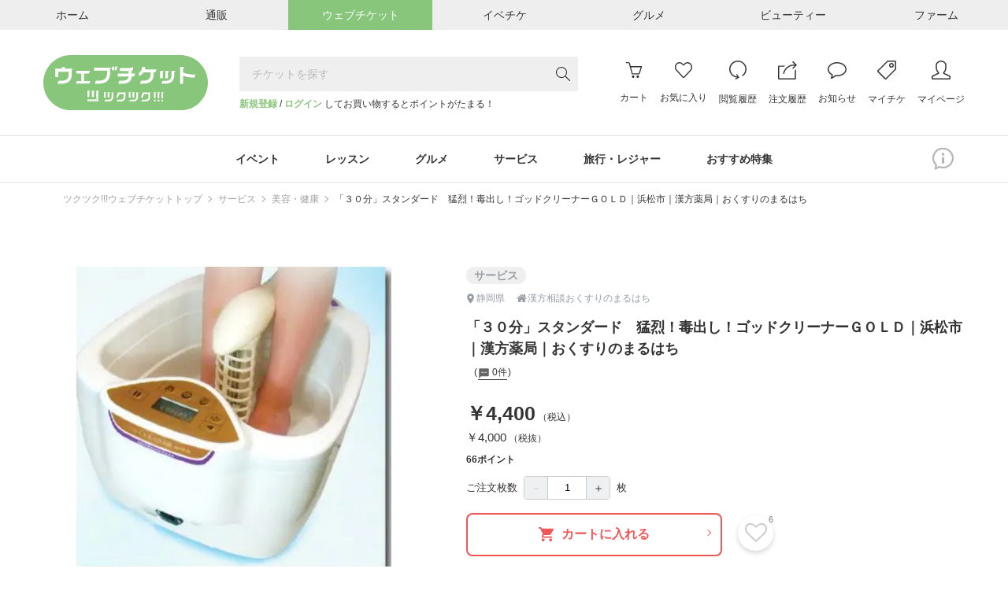

--- FILE ---
content_type: text/html; charset=UTF-8
request_url: https://ticket.tsuku2.jp/events-detail/22050202905121
body_size: 43594
content:
<!DOCTYPE html>
<html lang="ja">

<head>
    <meta charset="utf-8">
<meta name="HandheldFriendly" content="True">
<meta name="MobileOptimized" content="320">
<meta name="format-detection" content="telephone=no">
<meta http-equiv="X-UA-Compatible" content="IE=edge">
<!--[if IE]><meta http-equiv="cleartype" content="on"><![endif]-->
<meta name="viewport" content="width=device-width, initial-scale=1.0" id="viewport" />
<meta name="description" content="特殊な仕掛けのあるバケツにお湯を張り、３０分間足湯感覚で足を浸けておくだけで体内に溜まった毒素をごっそりと排泄してくれます">
<meta name="keywords" content="重金属,デトックスマシーン,水素水,ツクツク">


<meta property="og:type" content="website" />
<meta property="og:site_name" content="おすそわけマーケットプレイス【ツクツク!!!】" />
<meta property="og:title" content="「３０分」スタンダード　猛烈！毒出し！ゴッドクリーナーＧＯＬＤ｜浜松市｜漢方薬局｜おくすりのまるはち" />
<meta property="og:description" content="特殊な仕掛けのあるバケツにお湯を張り、３０分間足湯感覚で足を浸けておくだけで体内に溜まった毒素をごっそりと排泄してくれます" />
<meta property="og:image" content="https://web-resource.tsuku2.jp/pic/item/0000101123/0000101123_20200529_104018_421583_L.jpg" />
<meta property="og:url" content="https://ticket.tsuku2.jp/events-detail/22050202905121" />


<meta property="fb:app_id" content="1581362032128406" />
<meta property="fb:admins" content="" />


<meta name="twitter:card" content="summary_large_image">
<meta name="twitter:site" content="@tsuku2jp">
<meta property="twitter:title" content="「３０分」スタンダード　猛烈！毒出し！ゴッドクリーナーＧＯＬＤ｜浜松市｜漢方薬局｜おくすりのまるはち" />
<meta property="twitter:description" content="特殊な仕掛けのあるバケツにお湯を張り、３０分間足湯感覚で足を浸けておくだけで体内に溜まった毒素をごっそりと排泄してくれます" />
<meta property="twitter:image" content="https://web-resource.tsuku2.jp/pic/item/0000101123/0000101123_20200529_104018_421583_ORG.jpg" />
<meta property="twitter:url" content="https://ticket.tsuku2.jp/events-detail/22050202905121" />

<meta name="csrf-token" content="7zGVEDW7PYI7zUo6LLuFHvogWGqYmmUib4kv8Shh">
    <title>「３０分」スタンダード　猛烈！毒出し！ゴッドクリーナーＧＯＬＤ｜浜松市｜漢方薬局｜おくすりのまるはち - 漢方相談おくすりのまるはち</title>
<link rel="preload" href="https://ticket.tsuku2.jp/css/font-awesome.css" as="style"
    onload="this.onload=null;this.rel='stylesheet'">

    <script type="application/ld+json">
        {
            "@context": "http://schema.org",
            "@type": "BreadcrumbList",
            "itemListElement": [
                                    {
                    "@type": "ListItem",
                    "position": 1,
                    "item": {
                    "@id": "https://ticket.tsuku2.jp",
                    "name": "ツクツク!!!ウェブチケットトップ"
                    }
                    },
                                    {
                    "@type": "ListItem",
                    "position": 2,
                    "item": {
                    "@id": "https://ticket.tsuku2.jp/events-catalog?pc=4",
                    "name": "サービス"
                    }
                    },
                                    {
                    "@type": "ListItem",
                    "position": 3,
                    "item": {
                    "@id": "https://ticket.tsuku2.jp/events-catalog?c=30",
                    "name": "美容・健康"
                    }
                    },
                                    {
                    "@type": "ListItem",
                    "position": 4,
                    "item": {
                    "@id": "https://ticket.tsuku2.jp/events-detail/22050202905121",
                    "name": "「３０分」スタンダード　猛烈！毒出し！ゴッドクリーナーＧＯＬＤ｜浜松市｜漢方薬局｜おくすりのまるはち"
                    }
                    },
                            ]
        }
    </script>

<script src="https://connect.facebook.net/ja_JP/sdk.js?hash=13eb22cb6bf86bc8ee9a0628375010e9" async="" crossorigin="anonymous"></script>
<script type="text/javascript" async="" src="https://www.google-analytics.com/analytics.js"></script>
    <script async="" src="https://www.googletagmanager.com/gtag/js?id=G-ZXRLST4KHN"></script>
<script>
	window.dataLayer = window.dataLayer || [];
	function gtag() {
		dataLayer.push(arguments);
	}

	gtag('js', new Date());
            window.ga_id_list = ['G-ZXRLST4KHN'];
        gtag('config', 'G-ZXRLST4KHN');
                    window.ga_id_list.unshift('G-W2H1HJYP8F');
            gtag('config', 'G-W2H1HJYP8F');	
            </script>     <link rel="preconnect" href="https://fonts.googleapis.com" />
    <link rel="preconnect" href="https://fonts.gstatic.com" crossorigin />
    <link rel="stylesheet" href="https://fonts.googleapis.com/css2?family=Roboto+Condensed:wght@300;700&display=swap">
    <link rel="stylesheet" href="https://fonts.googleapis.com/css?family=Material+Icons+Outlined">
    <link rel="stylesheet" href="https://ticket.tsuku2.jp/css/itemDetail/style.css?id=9823aa3319cf1c40131bd29dc3fa45be">
</head>

<body>
    
    <div id="app">
        <header class="l-header">
        <div class="header-top-wrapper">
        <div class="header-top">
            <ul class="header-top-list flex-center">
                <li class="header-top-item flex-none">
                    <a href="https://home.tsuku2.jp/" target="_blank"
                        class="flex-center header-top-anchor header-top-anchor-home hover-ease">
                        <span class="header-top-anchor-text">ホーム</span></a>
                </li>
                <li class="header-top-item flex-none">
                    <a href="https://ec.tsuku2.jp/" target="_blank"
                        class="flex-center header-top-anchor header-top-anchor-ec hover-ease">
                        <span class="header-top-anchor-text">通販</span></a>
                </li>
                <li class="header-top-item flex-none">
                    <a class="flex-center header-top-anchor header-top-anchor-webticket hover-ease">
                        <span class="header-top-anchor-text">ウェブチケット</span></a>
                </li>
                <li class="header-top-item flex-none">
                    <a href="https://event.tsuku2.jp/" target="_blank"
                        class="flex-center header-top-anchor header-top-anchor-event hover-ease">
                        <span class="header-top-anchor-text">イベチケ</span></a>
                </li>
                <li class="header-top-item flex-none">
                    <a href="https://gourmet.tsuku2.jp/" target="_blank"
                        class="flex-center header-top-anchor header-top-anchor-gourmet hover-ease">
                        <span class="header-top-anchor-text">グルメ</span></a>
                </li>
                <li class="header-top-item flex-none">
                    <a href="https://beauty.tsuku2.jp/" target="_blank"
                        class="flex-center header-top-anchor header-top-anchor-beauty hover-ease">
                        <span class="header-top-anchor-text">ビューティー</span></a>
                </li>
                <li class="header-top-item flex-none">
                    <a href="https://farm.tsuku2.jp/" target="_blank"
                        class="flex-center header-top-anchor header-top-anchor-farm hover-ease">
                        <span class="header-top-anchor-text">ファーム</span></a>
                </li>
            </ul>
        </div>
    </div>
    <div class="header-middle container-1170">
                    <div class="logo">
                <a class="logo-anchor hover-opacity" href="https://ticket.tsuku2.jp">
                    <img src="/img/logo.svg" alt="ウェブチケット">
                </a>
            </div>
                <div class="header-middle-search">
            <c-header-search-form></c-header-search-form>
            <div class="header-middle-search-user">
                                    <a href="https://home.tsuku2.jp/signup.php?redirect_url=https://ticket.tsuku2.jp/events-detail/22050202905121"
                        class="text-bland font-bold">新規登録</a> /
                    <a href="https://home.tsuku2.jp/signin.php?redirect_url=https://ticket.tsuku2.jp/events-detail/22050202905121"
                        class="text-bland font-bold">ログイン</a>
                    してお買い物するとポイントがたまる！
                            </div>
        </div>
        <div class="header-middle-menu">
            <a class="header-middle-menu-item header-middle-menu-item-search md-hidden"
                href="https://ticket.tsuku2.jp/events-catalog">
                <svg class="header-middle-menu-item-svg header-middle-menu-item-svg-search"
                    xmlns="http://www.w3.org/2000/svg" width="19.056" height="19" viewBox="0 0 19.056 19">
                    <path
                        d="M18.852.167,13.081-5.641a7.18,7.18,0,0,0,1.726-4.75,7.288,7.288,0,0,0-.993-3.729,7.32,7.32,0,0,0-2.709-2.7,7.32,7.32,0,0,0-3.729-.993,7.271,7.271,0,0,0-3.72.993,7.341,7.341,0,0,0-2.7,2.7,7.288,7.288,0,0,0-.993,3.729A7.288,7.288,0,0,0,.956-6.661a7.341,7.341,0,0,0,2.7,2.7,7.288,7.288,0,0,0,3.729.993,7.2,7.2,0,0,0,4.861-1.818L18,1a.587.587,0,0,0,.427.186.571.571,0,0,0,.417-.176.581.581,0,0,0,.176-.427A.566.566,0,0,0,18.852.167ZM7.385-4.138A6.1,6.1,0,0,1,4.24-4.982,6.236,6.236,0,0,1,1.967-7.264a6.118,6.118,0,0,1-.835-3.126,6.118,6.118,0,0,1,.835-3.126A6.236,6.236,0,0,1,4.24-15.8a6.083,6.083,0,0,1,3.136-.844,6.083,6.083,0,0,1,3.136.844,6.236,6.236,0,0,1,2.273,2.282,6.118,6.118,0,0,1,.835,3.126,6.178,6.178,0,0,1-.167,1.429,6.054,6.054,0,0,1-.473,1.317,6.9,6.9,0,0,1-.733,1.16,5.753,5.753,0,0,1-.965.974,6.588,6.588,0,0,1-1.15.733A6.054,6.054,0,0,1,8.813-4.3,6.178,6.178,0,0,1,7.385-4.138Z"
                        transform="translate(0.037 17.813)" fill="#333" />
                </svg><br>
                <span class="header-middle-menu-item-txt">検索</span>
            </a>
            <a class="header-middle-menu-item header-middle-menu-item-cart hover-opacity" href="https://ticket.tsuku2.jp/shop-cart#/cart-view">
                <span class="header-middle-menu-item-budge js-cart-number" style="display: none">0</span>
                <svg class="header-middle-menu-item-svg header-middle-menu-item-svg-cart"
                    xmlns="http://www.w3.org/2000/svg" width="23.876" height="23.25" viewBox="0 0 23.876 23.25">
                    <path
                        d="M23.906-15.164a.752.752,0,0,0-.105-.691.7.7,0,0,0-.6-.316H7.289L6.07-20.32a3.214,3.214,0,0,0-.445-.961,1.742,1.742,0,0,0-.6-.562,2.616,2.616,0,0,0-.551-.223,1.926,1.926,0,0,0-.469-.059H.8a.7.7,0,0,0-.516.211.73.73,0,0,0-.211.539.763.763,0,0,0,.094.363.641.641,0,0,0,.27.27.763.763,0,0,0,.363.094H4.008a.637.637,0,0,1,.176.023.574.574,0,0,1,.223.2,1.451,1.451,0,0,1,.234.527L8.789-4.664a.851.851,0,0,0,.152.27.749.749,0,0,0,.246.2.672.672,0,0,0,.3.07H19.617a.736.736,0,0,0,.434-.141.694.694,0,0,0,.27-.352ZM19.1-5.625H10.078L7.688-14.672H22.125Zm-.164,3.563a1.749,1.749,0,0,0-1.312-.562,1.806,1.806,0,0,0-1.324.551A1.806,1.806,0,0,0,15.75-.75,1.806,1.806,0,0,0,16.3.574a1.806,1.806,0,0,0,1.324.551A1.806,1.806,0,0,0,18.949.574,1.806,1.806,0,0,0,19.5-.75,1.749,1.749,0,0,0,18.938-2.062Zm-8.062-.562a1.823,1.823,0,0,0-.949.258,1.889,1.889,0,0,0-.68.68A1.826,1.826,0,0,0,9-.75,1.806,1.806,0,0,0,9.551.574a1.806,1.806,0,0,0,1.324.551A1.806,1.806,0,0,0,12.2.574,1.806,1.806,0,0,0,12.75-.75a2.031,2.031,0,0,0-.035-.375,1.672,1.672,0,0,0-.105-.352,1.8,1.8,0,0,0-.176-.316,2.034,2.034,0,0,0-.234-.281,2.034,2.034,0,0,0-.281-.234,1.8,1.8,0,0,0-.316-.176,1.672,1.672,0,0,0-.352-.105A2.031,2.031,0,0,0,10.875-2.625Z"
                        transform="translate(-0.07 22.125)" fill="#333" />
                </svg><br>
                <span class="header-middle-menu-item-txt">カート</span>
            </a>
            <a class="header-middle-menu-item header-middle-menu-item-group hover-opacity md-hidden js-addModalClass js-show-modal-overlay" data-target-class="groupLink">
                <img class="header-middle-menu-item-svg header-middle-menu-item-img-group" src="/img/logo-mark.svg" alt="">
                <br>
                <span class="header-middle-menu-item-txt">グループ</span>
            </a>
            <a class="header-middle-menu-item hidden md-block hover-opacity"
                href="https://home.tsuku2.jp/signin.php">
                <svg class="header-middle-menu-item-svg header-middle-menu-item-svg-cart"
                    xmlns="http://www.w3.org/2000/svg" width="24.047" height="21.656" viewBox="0 0 24.047 21.656">
                    <path
                        d="M6.773-19.828q1.711,0,4.219,2.484l1.078,1.055,1.055-1.078a8.939,8.939,0,0,1,.738-.7q.387-.328.762-.609a7.571,7.571,0,0,1,.738-.492q.363-.211.691-.363a3.161,3.161,0,0,1,.645-.223,2.669,2.669,0,0,1,.574-.07,5.054,5.054,0,0,1,3.68,1.594,5.3,5.3,0,0,1,1.617,3.891,5.382,5.382,0,0,1-1.617,3.914q-.117.094-8.414,9.07a.553.553,0,0,1-.258.152,1,1,0,0,1-.234.035.718.718,0,0,1-.492-.187Q3.961-9.8,3.141-10.617a4.681,4.681,0,0,1-.363-.41q-.176-.223-.328-.445t-.281-.457q-.129-.234-.234-.48a3.848,3.848,0,0,1-.176-.5q-.07-.258-.129-.516a3.887,3.887,0,0,1-.082-.539q-.023-.281-.023-.539a5.331,5.331,0,0,1,1.617-3.914,4.823,4.823,0,0,1,1.641-1.066A5.551,5.551,0,0,1,6.773-19.828Zm0-1.5a7.135,7.135,0,0,0-2.555.445,6.036,6.036,0,0,0-2.133,1.406,6.875,6.875,0,0,0-1.535,2.32A7.023,7.023,0,0,0,.023-14.52a7.023,7.023,0,0,0,.527,2.637,6.875,6.875,0,0,0,1.535,2.32q.211.211,1.16,1.254T5.379-5.953l2.344,2.6Q8.883-2.062,9.68-1.2l.8.867a2.08,2.08,0,0,0,1.559.656,2.156,2.156,0,0,0,1.582-.656q8.3-8.977,8.391-9.047a6.773,6.773,0,0,0,2.063-4.969,6.7,6.7,0,0,0-2.062-4.945,7.13,7.13,0,0,0-2.191-1.535,6.315,6.315,0,0,0-2.543-.5,5.112,5.112,0,0,0-2.613.82,13.092,13.092,0,0,0-2.613,2.086Q9.094-21.328,6.773-21.328Z"
                        transform="translate(-0.023 21.328)" fill="#333" />
                </svg>
                <span class="header-middle-menu-item-txt">お気に入り</span>
            </a>
            <a class="header-middle-menu-item hidden md-block hover-opacity"
                href="https://home.tsuku2.jp/signin.php">
                <svg class="header-middle-menu-item-svg" xmlns="http://www.w3.org/2000/svg" width="21.773"
                    height="24.008" viewBox="0 0 21.773 24.008">
                    <path
                        d="M11.977-22.5a10.565,10.565,0,0,0-4.219.867,10.985,10.985,0,0,0-3.469,2.32,10.985,10.985,0,0,0-2.32,3.469A10.565,10.565,0,0,0,1.1-11.625,10.611,10.611,0,0,0,2.414-6.457,10.918,10.918,0,0,0,6-2.543,10.565,10.565,0,0,0,11.039-.8L8.883.3a.535.535,0,0,0-.293.3.476.476,0,0,0,.035.422l.07.188a.532.532,0,0,0,.34.27.566.566,0,0,0,.434-.059L13.055-.4V-.422h.023l.234-.117a.768.768,0,0,0,.117-.094.545.545,0,0,0,.082-.105.648.648,0,0,0,.059-.129.585.585,0,0,0-.07-.422l-.141-.234L11.133-4.992a.6.6,0,0,0-.34-.258.53.53,0,0,0-.434.047l-.164.117a.476.476,0,0,0-.223.352.543.543,0,0,0,.105.422l1.289,2.039a9.257,9.257,0,0,1-4.43-1.453A9.3,9.3,0,0,1,3.762-7.113,9.175,9.175,0,0,1,2.6-11.625a9.058,9.058,0,0,1,.75-3.633,9.662,9.662,0,0,1,2-3,9.26,9.26,0,0,1,2.988-2A9.181,9.181,0,0,1,11.977-21,9.269,9.269,0,0,1,16.7-19.746a9.22,9.22,0,0,1,3.422,3.422,9.225,9.225,0,0,1,1.254,4.7,9.255,9.255,0,0,1-.984,4.2,9.255,9.255,0,0,1-2.766,3.3.645.645,0,0,0-.234.3.815.815,0,0,0-.047.387.77.77,0,0,0,.141.363.755.755,0,0,0,.492.281.734.734,0,0,0,.563-.141,10.673,10.673,0,0,0,3.2-3.832,10.774,10.774,0,0,0,1.137-4.863A10.479,10.479,0,0,0,20.156-18.8a10.57,10.57,0,0,0-6.469-3.562A10.676,10.676,0,0,0,11.977-22.5Z"
                        transform="translate(-1.102 22.5)" fill="#333" />
                </svg>
                <span class="header-middle-menu-item-txt">閲覧履歴</span>
            </a>
            <div class="js-header-menu-icon header-menu-icon">
                <a class="header-middle-menu-item hidden md-block hover-opacity"
                    href="https://home.tsuku2.jp/signin.php?redirect_url=https://ticket.tsuku2.jp/order-history">
                    <svg class="header-middle-menu-item-svg" xmlns="http://www.w3.org/2000/svg" width="23.719"
                        height="23.484" viewBox="0 0 23.719 23.484">
                        <path
                            d="M21.141-.258H1.641v-15H7.664l1.523-1.453-.047-.047h-7.5a1.43,1.43,0,0,0-1.066.445,1.461,1.461,0,0,0-.434,1.055v15A1.478,1.478,0,0,0,.34.5a1.486,1.486,0,0,0,.539.539,1.478,1.478,0,0,0,.762.2h19.5A1.461,1.461,0,0,0,22.2.809a1.43,1.43,0,0,0,.445-1.066V-11.977l-1.5,1.43Zm-14.812-6H7.852A12.463,12.463,0,0,1,10.137-11.6a12.7,12.7,0,0,1,4.453-3.773,12.382,12.382,0,0,1,5.754-1.383q.211,0,.773.023l-2.742,2.742a.721.721,0,0,0-.117.152.69.69,0,0,0-.07.176.819.819,0,0,0-.023.2.684.684,0,0,0,.023.188,1.029,1.029,0,0,0,.07.176.626.626,0,0,0,.117.164.5.5,0,0,0,.234.164.958.958,0,0,0,.3.047.771.771,0,0,0,.188-.023.69.69,0,0,0,.176-.07.721.721,0,0,0,.152-.117l4.43-4.547-4.43-4.547a.715.715,0,0,0-.527-.211.715.715,0,0,0-.527.211.785.785,0,0,0-.2.34.653.653,0,0,0,0,.387.792.792,0,0,0,.2.328l2.719,2.719h-.7a13.915,13.915,0,0,0-6.527,1.582,14.186,14.186,0,0,0-5.016,4.324A14.089,14.089,0,0,0,6.328-6.258Z"
                            transform="translate(-0.141 22.242)" fill="#333" />
                    </svg>
                    <span class="header-middle-menu-item-txt">注文履歴</span>
                </a>
                <div class="header-menu-icon-inner">
                  <ul>
                    <li>
                      <a href="https://home.tsuku2.jp/signin.php?redirect_url=https://ticket.tsuku2.jp/order-history">注文履歴</a>
                    </li>
                    <li>
                      <a href="https://home.tsuku2.jp/signin.php?redirect_url=https://home.tsuku2.jp/mypage/subscriptionList.php">サブスク履歴</a>
                    </li>
                  </ul>
                </div>
            </div>
            <a class="header-middle-menu-item hidden md-block hover-opacity"
                href="https://home.tsuku2.jp/signin.php"
                target="_blank">
                                <svg class="header-middle-menu-item-svg" xmlns="http://www.w3.org/2000/svg" width="24" height="21"
                    viewBox="0 0 24 21">
                    <path
                        d="M6.727-18.492A13.665,13.665,0,0,1,12-19.5a13.578,13.578,0,0,1,5.262,1.008,9.56,9.56,0,0,1,3.832,2.73A5.822,5.822,0,0,1,22.5-12a5.822,5.822,0,0,1-1.406,3.762,9.56,9.56,0,0,1-3.832,2.73A13.578,13.578,0,0,1,12-4.5h-.633q-.328,0-.562-.012a5.353,5.353,0,0,1-.539-.059l-.82-.117-.539.656q-.117.117-.387.34t-.645.5q-.375.281-.891.6a10.858,10.858,0,0,1-1.008.551,8.146,8.146,0,0,0,.375-1.2,5.21,5.21,0,0,0,.141-1.172l.023-.047V-5.508L5.7-5.93A8.113,8.113,0,0,1,2.6-8.531,5.976,5.976,0,0,1,1.5-12a5.822,5.822,0,0,1,1.406-3.762A9.572,9.572,0,0,1,6.727-18.492ZM12-21a14.894,14.894,0,0,0-6.023,1.207,10.9,10.9,0,0,0-4.371,3.281A7.218,7.218,0,0,0,0-12,7.414,7.414,0,0,0,1.313-7.746a9.655,9.655,0,0,0,3.7,3.152A.048.048,0,0,1,5-4.559a.048.048,0,0,0-.012.035A7.436,7.436,0,0,1,3.8-.937.688.688,0,0,0,3.75-.68a.655.655,0,0,0,.2.48.655.655,0,0,0,.48.2h.188a7.944,7.944,0,0,0,2.32-.844A14.041,14.041,0,0,0,8.965-2.109a7.077,7.077,0,0,0,1.09-.984A8.644,8.644,0,0,0,11.367-3H12a14.894,14.894,0,0,0,6.023-1.207,10.9,10.9,0,0,0,4.371-3.281A7.218,7.218,0,0,0,24-12a7.613,7.613,0,0,0-2.859-5.836,13.1,13.1,0,0,0-7.477-3.07A15.061,15.061,0,0,0,12-21Z"
                        transform="translate(0 21)" fill="#333" />
                </svg>
                <span class="header-middle-menu-item-txt">お知らせ</span>
            </a>
            <a class="header-middle-menu-item hidden md-block hover-opacity"
                href="https://home.tsuku2.jp/signin.php">
                <svg class="header-middle-menu-item-svg" xmlns="http://www.w3.org/2000/svg" width="24" height="24"
                    viewBox="0 0 24 24">
                    <path
                        d="M24.023-12.75v-7.922a1.759,1.759,0,0,0-.539-1.289A1.759,1.759,0,0,0,22.2-22.5H14.109a2.5,2.5,0,0,0-1.781.492L.469-10.148A1.468,1.468,0,0,0,.023-9.07,1.424,1.424,0,0,0,.141-8.5a1.546,1.546,0,0,0,.328.48l9.07,9.07a1.393,1.393,0,0,0,1.055.445,1.468,1.468,0,0,0,1.078-.445L23.531-10.8a2.588,2.588,0,0,0,.492-1.828Zm-1.57.891L10.594,0,1.523-9.07,13.383-20.93a.149.149,0,0,1,.07-.035.493.493,0,0,1,.117-.012.854.854,0,0,0,.141-.012A.928.928,0,0,1,13.863-21H22.2a.318.318,0,0,1,.234.094.318.318,0,0,1,.094.234v7.945A2.739,2.739,0,0,1,22.453-11.859ZM18.023-19.5a2.89,2.89,0,0,0-2.121.879,2.89,2.89,0,0,0-.879,2.121,2.975,2.975,0,0,0,.4,1.512,2.919,2.919,0,0,0,1.09,1.09,2.975,2.975,0,0,0,1.512.4,2.89,2.89,0,0,0,2.121-.879,2.89,2.89,0,0,0,.879-2.121,2.975,2.975,0,0,0-.4-1.512,2.919,2.919,0,0,0-1.09-1.09A2.975,2.975,0,0,0,18.023-19.5Zm1.055,4.078A1.417,1.417,0,0,1,18.035-15a1.475,1.475,0,0,1-1.066-.434,1.43,1.43,0,0,1-.445-1.066,1.43,1.43,0,0,1,.445-1.066A1.475,1.475,0,0,1,18.035-18a1.436,1.436,0,0,1,1.055.434,1.449,1.449,0,0,1,.434,1.066A1.468,1.468,0,0,1,19.078-15.422Z"
                        transform="translate(-0.023 22.5)" fill="#333" />
                </svg>
                <span class="header-middle-menu-item-txt">マイチケ</span>
            </a>
            <a class="header-middle-menu-item hidden md-block hover-opacity"
                href="https://home.tsuku2.jp/signin.php">
                <svg class="header-middle-menu-item-svg" xmlns="http://www.w3.org/2000/svg" width="23.977"
                    height="23.977" viewBox="0 0 23.977 23.977">
                    <path
                        d="M12-21a5.378,5.378,0,0,1,1.887.363,6.636,6.636,0,0,1,1.7.914,5.5,5.5,0,0,1,1.2,1.219,2.218,2.218,0,0,1,.469,1.254v3.75a9.269,9.269,0,0,1-.562,2.977,5.109,5.109,0,0,1-1.664,2.484,1.755,1.755,0,0,0-.328.387,1.542,1.542,0,0,0-.2.469,1.554,1.554,0,0,0-.035.5,1.461,1.461,0,0,0,.867,1.2l6.539,3.094.047.012a.458.458,0,0,1,.094.035,1.147,1.147,0,0,1,.117.07.843.843,0,0,1,.129.105.86.86,0,0,1,.117.152.637.637,0,0,1,.082.234,1.856,1.856,0,0,1,.023.3V-.023L1.5,0V-1.523a.918.918,0,0,1,.633-.867L8.719-5.508a1.427,1.427,0,0,0,.855-1.184,1.388,1.388,0,0,0-.551-1.348,5.566,5.566,0,0,1-1.676-2.52,8.785,8.785,0,0,1-.6-2.941v-3.75A2.588,2.588,0,0,1,7.523-18.9a6.388,6.388,0,0,1,2.016-1.488A5.553,5.553,0,0,1,12-21Zm0-1.5a7.131,7.131,0,0,0-3.2.785A7.485,7.485,0,0,0,6.234-19.7,3.928,3.928,0,0,0,5.25-17.25v3.75A10.5,10.5,0,0,0,5.965-10,7,7,0,0,0,8.086-6.867L1.5-3.75a1.286,1.286,0,0,0-.164.07q-.094.047-.352.211a4.628,4.628,0,0,0-.457.328,1.868,1.868,0,0,0-.363.41A.838.838,0,0,0,0-2.273V0A1.422,1.422,0,0,0,.434,1.043,1.449,1.449,0,0,0,1.5,1.477h21a1.422,1.422,0,0,0,1.043-.434A1.422,1.422,0,0,0,23.977,0V-2.273a.912.912,0,0,0-.152-.48,1.617,1.617,0,0,0-.375-.422q-.223-.176-.434-.316a2.4,2.4,0,0,0-.375-.211L22.5-3.75,15.961-6.867a6.535,6.535,0,0,0,2.1-3.047A10.776,10.776,0,0,0,18.75-13.5v-3.75a3.489,3.489,0,0,0-.6-1.863,6.844,6.844,0,0,0-1.535-1.7,7.955,7.955,0,0,0-2.18-1.219A6.875,6.875,0,0,0,12-22.5Z"
                        transform="translate(0 22.5)" fill="#333" />
                </svg>
                <span class="header-middle-menu-item-txt">マイページ</span>
            </a>
            <button class="header-middle-menu-item header-middle-menu-item-menu js-show-drawerMenu">
                                <svg class="header-middle-menu-item-svg header-middle-menu-item-svg-menu"
                    xmlns="http://www.w3.org/2000/svg" width="18.536" height="14.51" viewBox="0 0 18.536 14.51">
                    <path
                        d="M.5-14.213a.863.863,0,0,1-.13-.167A.577.577,0,0,1,.3-14.575a1.305,1.305,0,0,1-.019-.232A.778.778,0,0,1,.5-15.382a.778.778,0,0,1,.575-.223h16.94a.778.778,0,0,1,.575.223.778.778,0,0,1,.223.575.81.81,0,0,1-.223.584.762.762,0,0,1-.575.232H1.076A.778.778,0,0,1,.5-14.213ZM18.017-9.147a.778.778,0,0,1,.575.223.778.778,0,0,1,.223.575.778.778,0,0,1-.223.575.778.778,0,0,1-.575.223H1.076A.778.778,0,0,1,.5-7.774a.608.608,0,0,1-.074-.093,1.037,1.037,0,0,1-.065-.111A.85.85,0,0,1,.315-8.09.689.689,0,0,1,.288-8.21.985.985,0,0,1,.278-8.35.778.778,0,0,1,.5-8.925a.778.778,0,0,1,.575-.223Zm.575,6.661a.778.778,0,0,1,.223.575.81.81,0,0,1-.223.584.762.762,0,0,1-.575.232H1.076A.778.778,0,0,1,.5-1.317.431.431,0,0,1,.436-1.4L.38-1.494a.649.649,0,0,1-.046-.093Q.315-1.633.3-1.688a.325.325,0,0,1-.019-.1v-.121A.778.778,0,0,1,.5-2.486a.778.778,0,0,1,.575-.223h16.94A.819.819,0,0,1,18.592-2.486Z"
                        transform="translate(-0.278 15.604)" fill="#333" />
                </svg>
            </button>
        </div>
    </div>
    <div class="md-hidden p-10 text-right text-10">
                    <a href="https://home.tsuku2.jp/signup.php?redirect_url=https://ticket.tsuku2.jp/events-detail/22050202905121"
                class="text-bland font-bold">新規登録</a> /
            <a href="https://home.tsuku2.jp/signin.php?redirect_url=https://ticket.tsuku2.jp/events-detail/22050202905121"
                class="text-bland font-bold">ログイン</a>
            してお買い物するとポイントがたまる！
            </div>
        <div class="header-bottom">
        <div class="container-1170 relative">
                            <ul class="header-bottom-list scroll-bar-none">
                                            <li class="header-bottom-item">
                            <p class="header-bottom-item-ttl js-headerCategoryMenu">
                                イベント
                            </p>
                            <div class="header-bottom-categoryMenu trans-ease">
                                <div class="header-bottom-categoryMenu-ttl">
                                    <a href="https://ticket.tsuku2.jp/events-catalog?pc=1"
                                        class="header-bottom-categoryMenu-ttl-anchor trans-ease">イベント</a>
                                    <span
                                        class="header-bottom-categoryMenu-ttl-count">3905</span>
                                </div>
                                <ul class="header-bottom-categoryMenu-list">
                                                                            <li class="header-bottom-categoryMenu-item">
                                            <a href="https://ticket.tsuku2.jp/events-catalog?c=6"
                                                class="header-bottom-categoryMenu-item-anchor trans-ease">
                                                合コン・街コン
                                                <span
                                                    class="header-bottom-categoryMenu-item-count">（24）</span>
                                            </a>
                                        </li>
                                                                            <li class="header-bottom-categoryMenu-item">
                                            <a href="https://ticket.tsuku2.jp/events-catalog?c=7"
                                                class="header-bottom-categoryMenu-item-anchor trans-ease">
                                                エンタメ・コンサート
                                                <span
                                                    class="header-bottom-categoryMenu-item-count">（398）</span>
                                            </a>
                                        </li>
                                                                            <li class="header-bottom-categoryMenu-item">
                                            <a href="https://ticket.tsuku2.jp/events-catalog?c=8"
                                                class="header-bottom-categoryMenu-item-anchor trans-ease">
                                                イベント・セミナー・交流会
                                                <span
                                                    class="header-bottom-categoryMenu-item-count">（2505）</span>
                                            </a>
                                        </li>
                                                                            <li class="header-bottom-categoryMenu-item">
                                            <a href="https://ticket.tsuku2.jp/events-catalog?c=9"
                                                class="header-bottom-categoryMenu-item-anchor trans-ease">
                                                飲み会・パーティー
                                                <span
                                                    class="header-bottom-categoryMenu-item-count">（113）</span>
                                            </a>
                                        </li>
                                                                            <li class="header-bottom-categoryMenu-item">
                                            <a href="https://ticket.tsuku2.jp/events-catalog?c=10"
                                                class="header-bottom-categoryMenu-item-anchor trans-ease">
                                                ファッション
                                                <span
                                                    class="header-bottom-categoryMenu-item-count">（33）</span>
                                            </a>
                                        </li>
                                                                            <li class="header-bottom-categoryMenu-item">
                                            <a href="https://ticket.tsuku2.jp/events-catalog?c=11"
                                                class="header-bottom-categoryMenu-item-anchor trans-ease">
                                                スポーツ
                                                <span
                                                    class="header-bottom-categoryMenu-item-count">（280）</span>
                                            </a>
                                        </li>
                                                                            <li class="header-bottom-categoryMenu-item">
                                            <a href="https://ticket.tsuku2.jp/events-catalog?c=12"
                                                class="header-bottom-categoryMenu-item-anchor trans-ease">
                                                チャリティー
                                                <span
                                                    class="header-bottom-categoryMenu-item-count">（263）</span>
                                            </a>
                                        </li>
                                                                            <li class="header-bottom-categoryMenu-item">
                                            <a href="https://ticket.tsuku2.jp/events-catalog?c=13"
                                                class="header-bottom-categoryMenu-item-anchor trans-ease">
                                                婚活・お見合い
                                                <span
                                                    class="header-bottom-categoryMenu-item-count">（47）</span>
                                            </a>
                                        </li>
                                                                            <li class="header-bottom-categoryMenu-item">
                                            <a href="https://ticket.tsuku2.jp/events-catalog?c=14"
                                                class="header-bottom-categoryMenu-item-anchor trans-ease">
                                                食事会・ランチ会
                                                <span
                                                    class="header-bottom-categoryMenu-item-count">（242）</span>
                                            </a>
                                        </li>
                                                                    </ul>
                            </div>
                        </li>
                                            <li class="header-bottom-item">
                            <p class="header-bottom-item-ttl js-headerCategoryMenu">
                                レッスン
                            </p>
                            <div class="header-bottom-categoryMenu trans-ease">
                                <div class="header-bottom-categoryMenu-ttl">
                                    <a href="https://ticket.tsuku2.jp/events-catalog?pc=2"
                                        class="header-bottom-categoryMenu-ttl-anchor trans-ease">レッスン</a>
                                    <span
                                        class="header-bottom-categoryMenu-ttl-count">5714</span>
                                </div>
                                <ul class="header-bottom-categoryMenu-list">
                                                                            <li class="header-bottom-categoryMenu-item">
                                            <a href="https://ticket.tsuku2.jp/events-catalog?c=15"
                                                class="header-bottom-categoryMenu-item-anchor trans-ease">
                                                美容・健康
                                                <span
                                                    class="header-bottom-categoryMenu-item-count">（969）</span>
                                            </a>
                                        </li>
                                                                            <li class="header-bottom-categoryMenu-item">
                                            <a href="https://ticket.tsuku2.jp/events-catalog?c=16"
                                                class="header-bottom-categoryMenu-item-anchor trans-ease">
                                                専門技術サービス
                                                <span
                                                    class="header-bottom-categoryMenu-item-count">（318）</span>
                                            </a>
                                        </li>
                                                                            <li class="header-bottom-categoryMenu-item">
                                            <a href="https://ticket.tsuku2.jp/events-catalog?c=17"
                                                class="header-bottom-categoryMenu-item-anchor trans-ease">
                                                ファッション
                                                <span
                                                    class="header-bottom-categoryMenu-item-count">（14）</span>
                                            </a>
                                        </li>
                                                                            <li class="header-bottom-categoryMenu-item">
                                            <a href="https://ticket.tsuku2.jp/events-catalog?c=18"
                                                class="header-bottom-categoryMenu-item-anchor trans-ease">
                                                スポーツ
                                                <span
                                                    class="header-bottom-categoryMenu-item-count">（425）</span>
                                            </a>
                                        </li>
                                                                            <li class="header-bottom-categoryMenu-item">
                                            <a href="https://ticket.tsuku2.jp/events-catalog?c=19"
                                                class="header-bottom-categoryMenu-item-anchor trans-ease">
                                                教育・レッスン・講習
                                                <span
                                                    class="header-bottom-categoryMenu-item-count">（3988）</span>
                                            </a>
                                        </li>
                                                                    </ul>
                            </div>
                        </li>
                                            <li class="header-bottom-item">
                            <p class="header-bottom-item-ttl js-headerCategoryMenu">
                                グルメ
                            </p>
                            <div class="header-bottom-categoryMenu trans-ease">
                                <div class="header-bottom-categoryMenu-ttl">
                                    <a href="https://ticket.tsuku2.jp/events-catalog?pc=3"
                                        class="header-bottom-categoryMenu-ttl-anchor trans-ease">グルメ</a>
                                    <span
                                        class="header-bottom-categoryMenu-ttl-count">1790</span>
                                </div>
                                <ul class="header-bottom-categoryMenu-list">
                                                                            <li class="header-bottom-categoryMenu-item">
                                            <a href="https://ticket.tsuku2.jp/events-catalog?c=20"
                                                class="header-bottom-categoryMenu-item-anchor trans-ease">
                                                グルメチケット
                                                <span
                                                    class="header-bottom-categoryMenu-item-count">（1337）</span>
                                            </a>
                                        </li>
                                                                            <li class="header-bottom-categoryMenu-item">
                                            <a href="https://ticket.tsuku2.jp/events-catalog?c=21"
                                                class="header-bottom-categoryMenu-item-anchor trans-ease">
                                                朝食
                                                <span
                                                    class="header-bottom-categoryMenu-item-count">（3）</span>
                                            </a>
                                        </li>
                                                                            <li class="header-bottom-categoryMenu-item">
                                            <a href="https://ticket.tsuku2.jp/events-catalog?c=22"
                                                class="header-bottom-categoryMenu-item-anchor trans-ease">
                                                ランチ
                                                <span
                                                    class="header-bottom-categoryMenu-item-count">（79）</span>
                                            </a>
                                        </li>
                                                                            <li class="header-bottom-categoryMenu-item">
                                            <a href="https://ticket.tsuku2.jp/events-catalog?c=23"
                                                class="header-bottom-categoryMenu-item-anchor trans-ease">
                                                ティー
                                                <span
                                                    class="header-bottom-categoryMenu-item-count">（30）</span>
                                            </a>
                                        </li>
                                                                            <li class="header-bottom-categoryMenu-item">
                                            <a href="https://ticket.tsuku2.jp/events-catalog?c=24"
                                                class="header-bottom-categoryMenu-item-anchor trans-ease">
                                                ディナー
                                                <span
                                                    class="header-bottom-categoryMenu-item-count">（32）</span>
                                            </a>
                                        </li>
                                                                            <li class="header-bottom-categoryMenu-item">
                                            <a href="https://ticket.tsuku2.jp/events-catalog?c=25"
                                                class="header-bottom-categoryMenu-item-anchor trans-ease">
                                                テイクアウト
                                                <span
                                                    class="header-bottom-categoryMenu-item-count">（291）</span>
                                            </a>
                                        </li>
                                                                            <li class="header-bottom-categoryMenu-item">
                                            <a href="https://ticket.tsuku2.jp/events-catalog?c=27"
                                                class="header-bottom-categoryMenu-item-anchor trans-ease">
                                                中華
                                                <span
                                                    class="header-bottom-categoryMenu-item-count">（1）</span>
                                            </a>
                                        </li>
                                                                            <li class="header-bottom-categoryMenu-item">
                                            <a href="https://ticket.tsuku2.jp/events-catalog?c=28"
                                                class="header-bottom-categoryMenu-item-anchor trans-ease">
                                                和食
                                                <span
                                                    class="header-bottom-categoryMenu-item-count">（5）</span>
                                            </a>
                                        </li>
                                                                            <li class="header-bottom-categoryMenu-item">
                                            <a href="https://ticket.tsuku2.jp/events-catalog?c=29"
                                                class="header-bottom-categoryMenu-item-anchor trans-ease">
                                                アジア・エスニック
                                                <span
                                                    class="header-bottom-categoryMenu-item-count">（12）</span>
                                            </a>
                                        </li>
                                                                            <li class="header-bottom-categoryMenu-item">
                                            <a href="https://ticket.tsuku2.jp/events-catalog?c=26"
                                                class="header-bottom-categoryMenu-item-anchor trans-ease">
                                                洋食
                                                <span
                                                    class="header-bottom-categoryMenu-item-count">（0）</span>
                                            </a>
                                        </li>
                                                                    </ul>
                            </div>
                        </li>
                                            <li class="header-bottom-item">
                            <p class="header-bottom-item-ttl js-headerCategoryMenu">
                                サービス
                            </p>
                            <div class="header-bottom-categoryMenu trans-ease">
                                <div class="header-bottom-categoryMenu-ttl">
                                    <a href="https://ticket.tsuku2.jp/events-catalog?pc=4"
                                        class="header-bottom-categoryMenu-ttl-anchor trans-ease">サービス</a>
                                    <span
                                        class="header-bottom-categoryMenu-ttl-count">13448</span>
                                </div>
                                <ul class="header-bottom-categoryMenu-list">
                                                                            <li class="header-bottom-categoryMenu-item">
                                            <a href="https://ticket.tsuku2.jp/events-catalog?c=30"
                                                class="header-bottom-categoryMenu-item-anchor trans-ease">
                                                美容・健康
                                                <span
                                                    class="header-bottom-categoryMenu-item-count">（5943）</span>
                                            </a>
                                        </li>
                                                                            <li class="header-bottom-categoryMenu-item">
                                            <a href="https://ticket.tsuku2.jp/events-catalog?c=31"
                                                class="header-bottom-categoryMenu-item-anchor trans-ease">
                                                専門技術サービス
                                                <span
                                                    class="header-bottom-categoryMenu-item-count">（3119）</span>
                                            </a>
                                        </li>
                                                                            <li class="header-bottom-categoryMenu-item">
                                            <a href="https://ticket.tsuku2.jp/events-catalog?c=32"
                                                class="header-bottom-categoryMenu-item-anchor trans-ease">
                                                各種コンサルティング
                                                <span
                                                    class="header-bottom-categoryMenu-item-count">（646）</span>
                                            </a>
                                        </li>
                                                                            <li class="header-bottom-categoryMenu-item">
                                            <a href="https://ticket.tsuku2.jp/events-catalog?c=33"
                                                class="header-bottom-categoryMenu-item-anchor trans-ease">
                                                占い
                                                <span
                                                    class="header-bottom-categoryMenu-item-count">（703）</span>
                                            </a>
                                        </li>
                                                                            <li class="header-bottom-categoryMenu-item">
                                            <a href="https://ticket.tsuku2.jp/events-catalog?c=34"
                                                class="header-bottom-categoryMenu-item-anchor trans-ease">
                                                レンタルサービス
                                                <span
                                                    class="header-bottom-categoryMenu-item-count">（492）</span>
                                            </a>
                                        </li>
                                                                            <li class="header-bottom-categoryMenu-item">
                                            <a href="https://ticket.tsuku2.jp/events-catalog?c=35"
                                                class="header-bottom-categoryMenu-item-anchor trans-ease">
                                                ファッション
                                                <span
                                                    class="header-bottom-categoryMenu-item-count">（197）</span>
                                            </a>
                                        </li>
                                                                            <li class="header-bottom-categoryMenu-item">
                                            <a href="https://ticket.tsuku2.jp/events-catalog?c=36"
                                                class="header-bottom-categoryMenu-item-anchor trans-ease">
                                                スポーツ
                                                <span
                                                    class="header-bottom-categoryMenu-item-count">（353）</span>
                                            </a>
                                        </li>
                                                                            <li class="header-bottom-categoryMenu-item">
                                            <a href="https://ticket.tsuku2.jp/events-catalog?c=37"
                                                class="header-bottom-categoryMenu-item-anchor trans-ease">
                                                不動産
                                                <span
                                                    class="header-bottom-categoryMenu-item-count">（155）</span>
                                            </a>
                                        </li>
                                                                            <li class="header-bottom-categoryMenu-item">
                                            <a href="https://ticket.tsuku2.jp/events-catalog?c=38"
                                                class="header-bottom-categoryMenu-item-anchor trans-ease">
                                                金融・保険・情報サービス
                                                <span
                                                    class="header-bottom-categoryMenu-item-count">（63）</span>
                                            </a>
                                        </li>
                                                                            <li class="header-bottom-categoryMenu-item">
                                            <a href="https://ticket.tsuku2.jp/events-catalog?c=44"
                                                class="header-bottom-categoryMenu-item-anchor trans-ease">
                                                その他のサービス
                                                <span
                                                    class="header-bottom-categoryMenu-item-count">（1777）</span>
                                            </a>
                                        </li>
                                                                    </ul>
                            </div>
                        </li>
                                            <li class="header-bottom-item">
                            <p class="header-bottom-item-ttl js-headerCategoryMenu">
                                旅行・レジャー
                            </p>
                            <div class="header-bottom-categoryMenu trans-ease">
                                <div class="header-bottom-categoryMenu-ttl">
                                    <a href="https://ticket.tsuku2.jp/events-catalog?pc=5"
                                        class="header-bottom-categoryMenu-ttl-anchor trans-ease">旅行・レジャー</a>
                                    <span
                                        class="header-bottom-categoryMenu-ttl-count">547</span>
                                </div>
                                <ul class="header-bottom-categoryMenu-list">
                                                                            <li class="header-bottom-categoryMenu-item">
                                            <a href="https://ticket.tsuku2.jp/events-catalog?c=39"
                                                class="header-bottom-categoryMenu-item-anchor trans-ease">
                                                ツアー
                                                <span
                                                    class="header-bottom-categoryMenu-item-count">（102）</span>
                                            </a>
                                        </li>
                                                                            <li class="header-bottom-categoryMenu-item">
                                            <a href="https://ticket.tsuku2.jp/events-catalog?c=40"
                                                class="header-bottom-categoryMenu-item-anchor trans-ease">
                                                アクティビティー
                                                <span
                                                    class="header-bottom-categoryMenu-item-count">（289）</span>
                                            </a>
                                        </li>
                                                                            <li class="header-bottom-categoryMenu-item">
                                            <a href="https://ticket.tsuku2.jp/events-catalog?c=41"
                                                class="header-bottom-categoryMenu-item-anchor trans-ease">
                                                日帰り
                                                <span
                                                    class="header-bottom-categoryMenu-item-count">（49）</span>
                                            </a>
                                        </li>
                                                                            <li class="header-bottom-categoryMenu-item">
                                            <a href="https://ticket.tsuku2.jp/events-catalog?c=42"
                                                class="header-bottom-categoryMenu-item-anchor trans-ease">
                                                宿泊
                                                <span
                                                    class="header-bottom-categoryMenu-item-count">（95）</span>
                                            </a>
                                        </li>
                                                                            <li class="header-bottom-categoryMenu-item">
                                            <a href="https://ticket.tsuku2.jp/events-catalog?c=43"
                                                class="header-bottom-categoryMenu-item-anchor trans-ease">
                                                温泉
                                                <span
                                                    class="header-bottom-categoryMenu-item-count">（12）</span>
                                            </a>
                                        </li>
                                                                    </ul>
                            </div>
                        </li>
                                                                <li class="header-bottom-item">
                            <a href="https://ticket.tsuku2.jp/feature-page"
                                class="header-bottom-item-ttl js-headerCategoryMenu">おすすめ特集</a>
                        </li>
                                    </ul>
                <button class="header-bottom-info element-center-y hover-opacity js-addModalClass"
                    data-target-class="information">
                    <svg xmlns="http://www.w3.org/2000/svg" width="26.874" height="28.636" viewBox="0 0 26.874 28.636">
                        <g transform="translate(-420.27 -1029.498)">
                            <path
                                d="M433.707,1030.6a12.336,12.336,0,0,0-8.749,21.034l-.873,5.4,4.8-2.742a12.338,12.338,0,1,0,4.825-23.694Z"
                                fill="none" stroke="#b5b5b5" stroke-linecap="round" stroke-linejoin="round"
                                stroke-width="2.2" />
                            <circle cx="1.786" cy="1.786" r="1.786" transform="translate(431.921 1036.273)"
                                fill="#b5b5b5" />
                            <rect width="2.849" height="8.417" rx="1" transform="translate(432.282 1041.726)"
                                fill="#b5b5b5" />
                        </g>
                    </svg>
                </button>
                <div class="modal-information hidden js-modal-information js-modal-closeTarget">
    <div class="container-1170 relative">
        <div class="modal-head flex items-center">
            <div class="logo">
                <a class="logo-anchor hover-opacity" href="/">
                    <img src="/img/logo.svg" alt="ウェブチケット">
                </a>
            </div>
            <div class="btn-close flex-center hover-opacity js-close-modal">
                <i class="icon-close"></i>
            </div>
        </div>
        <div class="modal-body flex-center font-bold">
            <svg xmlns="http://www.w3.org/2000/svg" width="78.998" height="84.282" viewBox="0 0 78.998 84.282">
                <g transform="translate(-418.87 -1028.098)">
                    <path
                        d="M458.369,1030.6a37,37,0,0,0-26.239,63.081l-2.617,16.2,14.386-8.222a37,37,0,1,0,14.47-71.06Z"
                        transform="translate(0 0)" fill="none" stroke="#c6c6c6" stroke-linecap="round"
                        stroke-linejoin="round" stroke-width="5" />
                    <circle cx="5.355" cy="5.355" r="5.355" transform="translate(453.013 1047.618)" fill="#c6c6c6" />
                    <rect width="8.545" height="25.244" rx="2" transform="translate(454.096 1063.971)" fill="#c6c6c6" />
                </g>
            </svg>
            <svg class="block m-20" xmlns="http://www.w3.org/2000/svg" width="219.023" height="36.961"
                viewBox="0 0 219.023 36.961">
                <path
                    d="M-102.516,0h-6.656V-25.359h6.656Zm-6.961-31.922a3.426,3.426,0,0,1,.984-2.531,3.548,3.548,0,0,1,2.625-.984,3.548,3.548,0,0,1,2.625.984,3.426,3.426,0,0,1,.984,2.531,3.5,3.5,0,0,1-.973,2.531,3.493,3.493,0,0,1-2.637,1.008,3.493,3.493,0,0,1-2.637-1.008A3.5,3.5,0,0,1-109.477-31.922Zm18.164,6.563.188,2.508a7.035,7.035,0,0,1,5.883-2.977q6.539,0,6.727,9.164V0h-6.656V-16.172a5.827,5.827,0,0,0-.645-3.129,2.509,2.509,0,0,0-2.262-.973,3.1,3.1,0,0,0-2.812,1.852V0h-6.656V-25.359ZM-72.234,0V-20.367H-75.3v-4.992h3.07v-2.273A9.24,9.24,0,0,1-70.02-34.16a7.91,7.91,0,0,1,6.059-2.332,12.608,12.608,0,0,1,3,.469l-.047,5.3a5.488,5.488,0,0,0-1.617-.211q-2.953,0-2.953,3.516v2.063h3.961v4.992h-3.961V0ZM-58.8-13.5q0-5.766,2.719-9.047a9.238,9.238,0,0,1,7.523-3.281,9.291,9.291,0,0,1,7.57,3.281q2.719,3.281,2.719,9.094v1.617q0,5.789-2.7,9.047A9.252,9.252,0,0,1-48.516.469,9.3,9.3,0,0,1-56.1-2.8Q-58.8-6.07-58.8-11.883Zm6.656,1.664q0,6.8,3.633,6.8,3.352,0,3.609-5.672l.023-2.789a10.671,10.671,0,0,0-.961-5.145,2.993,2.993,0,0,0-2.719-1.676A2.918,2.918,0,0,0-51.2-18.645a10.784,10.784,0,0,0-.949,5.145Zm30.516-7.125-2.2-.187a3.619,3.619,0,0,0-3.68,2.391V0h-6.656V-25.359h6.258l.188,2.742q1.57-3.211,4.336-3.211a4.645,4.645,0,0,1,1.828.3Zm9.633-6.4.188,2.344A7.134,7.134,0,0,1-5.93-25.828,5.473,5.473,0,0,1-.562-22.406a6.949,6.949,0,0,1,6.211-3.422q6.656,0,6.82,9.211V0H5.836V-16.2a6.02,6.02,0,0,0-.609-3.141,2.271,2.271,0,0,0-2.062-.937Q1.313-20.273.4-18l.047.8V0H-6.187V-16.148A6.375,6.375,0,0,0-6.773-19.3a2.233,2.233,0,0,0-2.086-.973,3.038,3.038,0,0,0-2.719,1.852V0h-6.633V-25.359ZM29.414,0a9.269,9.269,0,0,1-.562-1.969A5.669,5.669,0,0,1,24.023.469a7.145,7.145,0,0,1-5.285-2.109,7.411,7.411,0,0,1-2.1-5.461,7.677,7.677,0,0,1,2.543-6.164q2.543-2.18,7.324-2.227h2.016v-2.039a3.82,3.82,0,0,0-.586-2.414,2.1,2.1,0,0,0-1.711-.7q-2.484,0-2.484,2.906H17.109a7.341,7.341,0,0,1,2.637-5.8,9.816,9.816,0,0,1,6.668-2.285,9.014,9.014,0,0,1,6.457,2.168,8.138,8.138,0,0,1,2.285,6.2v11.93A12.483,12.483,0,0,0,36.094-.4V0ZM25.5-4.734a3.7,3.7,0,0,0,1.875-.445,3.153,3.153,0,0,0,1.148-1.055v-5.273H26.93a3.4,3.4,0,0,0-2.66,1.078A4.141,4.141,0,0,0,23.3-7.547Q23.3-4.734,25.5-4.734ZM47.672-31.594v6.234h3.4v4.992h-3.4V-7.781a3.707,3.707,0,0,0,.41,2.063,1.854,1.854,0,0,0,1.582.563,6.2,6.2,0,0,0,1.57-.164L51.188-.164a10.331,10.331,0,0,1-3.656.633q-6.422,0-6.492-7.359V-20.367h-2.93v-4.992h2.93v-6.234ZM61.664,0H55.008V-25.359h6.656ZM54.7-31.922a3.426,3.426,0,0,1,.984-2.531,3.548,3.548,0,0,1,2.625-.984,3.548,3.548,0,0,1,2.625.984,3.426,3.426,0,0,1,.984,2.531,3.5,3.5,0,0,1-.973,2.531,3.493,3.493,0,0,1-2.637,1.008,3.493,3.493,0,0,1-2.637-1.008A3.5,3.5,0,0,1,54.7-31.922ZM66.023-13.5q0-5.766,2.719-9.047a9.238,9.238,0,0,1,7.523-3.281,9.291,9.291,0,0,1,7.57,3.281q2.719,3.281,2.719,9.094v1.617q0,5.789-2.7,9.047A9.252,9.252,0,0,1,76.313.469,9.3,9.3,0,0,1,68.73-2.8q-2.707-3.27-2.707-9.082Zm6.656,1.664q0,6.8,3.633,6.8,3.352,0,3.609-5.672l.023-2.789a10.671,10.671,0,0,0-.961-5.145,2.993,2.993,0,0,0-2.719-1.676,2.918,2.918,0,0,0-2.637,1.676A10.784,10.784,0,0,0,72.68-13.5ZM96.75-25.359l.188,2.508a7.035,7.035,0,0,1,5.883-2.977q6.539,0,6.727,9.164V0h-6.656V-16.172a5.827,5.827,0,0,0-.645-3.129,2.509,2.509,0,0,0-2.262-.973,3.1,3.1,0,0,0-2.812,1.852V0H90.516V-25.359Z"
                    transform="translate(109.477 36.492)" fill="#88c67b" />
            </svg>
            <ul class="list">
                <li class="item">
                    <a href="https://ticket.tsuku2.jp/information/about" class="item-anchor trans-ease">ウェブチケットとは</a>
                </li>
                <li class="item">
                    <a href="https://ticket.tsuku2.jp/information/how-to-use" class="item-anchor trans-ease">ウェブチケットの使い方</a>
                </li>
                <li class="item">
                    <a href="https://ticket.tsuku2.jp/information/subscription" class="item-anchor trans-ease">サブスクについて</a>
                </li>
                <li class="item">
                    <a href="https://ticket.tsuku2.jp/information/faq" class="item-anchor trans-ease">よくあるご質問</a>
                </li>
            </ul>
        </div>
    </div>
</div>
                <div class="modal-overlay js-modal-overlay js-close-modal"></div>                        <div class="l-drawerMenu trans-ease md-hidden js-drawerMenu">
    <div class="drawerMenu-head relative p-15">
        <div class="btn-close js-close-drawerMenu">
            <div class="icon-close"></div>
        </div>
        <div class="mt-5 leading-15 text-15 text-white font-bold">
            ようこそ！<br>
            <div class="userName ellipsis">ゲスト</div> 様
        </div>
                    <div class="flex mt-15">
                <a href="https://home.tsuku2.jp/signup.php?redirect_url=https://ticket.tsuku2.jp/events-detail/22050202905121"
                    class="btn-registration mr-10">新規会員登録</a>
                <a href="https://home.tsuku2.jp/signin.php?redirect_url=https://ticket.tsuku2.jp/events-detail/22050202905121"
                    class="btn-login">ログイン</a>
            </div>
                    </div>
    <div class="drawerMenu-body p-20 pb-10">
        <div class="flex flex-col text-18 font-bold">
            <a href="https://ticket.tsuku2.jp" class="mb-30">TOP</a>
            <a href="https://ticket.tsuku2.jp/shop-cart#/cart-view" class="mb-30">カートを見る</a>
            <a href="https://home.tsuku2.jp/signin.php?redirect_url=https://ticket.tsuku2.jp/favorite-list"
                class="mb-30">お気に入り</a>
            <a href="https://home.tsuku2.jp/signin.php?redirect_url=https://ticket.tsuku2.jp/browsing-history"
                class="mb-30">閲覧履歴</a>
            <a href="https://home.tsuku2.jp/signin.php?redirect_url=https://ticket.tsuku2.jp/order-history"
                class="mb-30">注文履歴</a>
            <a href="https://home.tsuku2.jp/signin.php?redirect_url=https://home.tsuku2.jp/mypage/subscriptionList.php"
                class="mb-30">サブスク履歴</a>
            <a href="https://home.tsuku2.jp/signin.php?redirect_url=https://home.tsuku2.jp/mypage/msgReceiveBox.php"
                target="_blank" class="mb-30">お知らせ</a>
            <a href="https://home.tsuku2.jp/signin.php?redirect_url=https://ticket.tsuku2.jp/mypage"
                class="mb-30">マイチケ</a>
            <a href="https://home.tsuku2.jp/signin.php?redirect_url=https://home.tsuku2.jp/mypage/"
                class="mb-30">マイページ</a>
            <div class="mb-30 flex items-center js-addModalClass js-show-modal-overlay"
                data-target-class="information">
                <svg class="mr-5" xmlns="http://www.w3.org/2000/svg" width="21.466" height="22.871"
                    viewBox="0 0 21.466 22.871">
                    <g transform="translate(-699.28 -360.359)">
                        <path
                            d="M702.327,383.23a.879.879,0,0,1-.867-1.019l.628-3.882a10.731,10.731,0,0,1,7.873-17.969l.054,0a10.733,10.733,0,1,1-3.786,20.777l-3.465,1.978A.878.878,0,0,1,702.327,383.23Zm7.683-21.112a8.974,8.974,0,0,0-6.363,15.3.878.878,0,0,1,.244.76l-.4,2.5,2.238-1.277a.872.872,0,0,1,.779-.046,8.976,8.976,0,1,0,3.557-17.236l-.049,0h0Z"
                            fill="#b5b5b5" />
                        <circle cx="1.426" cy="1.426" r="1.426" transform="translate(708.586 365.77)" fill="#b5b5b5" />
                        <rect width="2.275" height="6.723" rx="1" transform="translate(708.874 370.126)"
                            fill="#b5b5b5" />
                    </g>
                </svg>
                インフォメーション
            </div>
        </div>
        <div class="flex flex-col text-13 mt-10" style="color: #9BA0A6">
            <a href="https://home.tsuku2.jp/sitemap.php" target="_blank"
                class="mb-30">サイトマップ</a>
            <a href="https://home.tsuku2.jp/privacy.php" target="_blank"
                class="mb-30">個人情報保護方針</a>
            <a href="https://home.tsuku2.jp/handling_of_personal_information.php" target="_blank"
                class="mb-30">個人情報の取り扱いについて</a>
            <a href="https://home.tsuku2.jp/terms.php" target="_blank"
                class="mb-30">サイトご利用規約</a>
            <a href="https://home.tsuku2.jp/doContact.php" target="_blank"
                class="mb-30">各種お問い合わせ（総合窓口）</a>
            <a href="https://ticket.tsuku2.jp/information/how-to-use" target="_blank"
                class="mb-30">ツクツク!!!ウェブチケットの使い方</a>
            <a href="https://home.tsuku2.jp/request.php" target="_blank"
                class="mb-30">ご意見・ご要望</a>
            <a href="https://tsuku2.shop/" target="_blank"
                class="mb-30">出店をご検討のショップ様</a>
            <a href="https://tsuku2.co.jp/" target="_blank"
                class="mb-30">運営会社のご案内</a>
            <a href="https://newgrad.tsuku2.co.jp/" target="_blank"
                class="mb-30">採用情報</a>
            <a href="https://home.tsuku2.jp/faq.php" target="_blank" class="mb-30">FAQ</a>
            <a href="https://nomu.tsuku2.jp/" target="_blank" class="mb-30">ノムノム</a>
        </div>
    </div>
    </div>
        </div>

    </div>
</header>
        <div class="modal webticket-modal hidden js-modal-groupLink js-modal-closeTarget">
    <span class="webticket-overlay js-overlay-menu"></span>
    <div class="webticket-inner">
        <span class="webticket-close js-close-modal"></span>
        <ul class="list-logos">
            <li>
                <a href="https://ec.tsuku2.jp/" target="_blank">
                    <img class="logo left-icon" src="/img/tsukutsuku_icon_onlineshopping.svg" alt="通販 おすそわけマーケットプレイス ツクツク!!!">
                </a>
            </li>
            <li>
                <a href="" target="_blank">
                    <img class="logo right-icon" src="/img/tsukutsuku_icon_webticket.svg" alt="ウェブチケット おすそわけマーケットプレイス ツクツク!!!">
                </a>
            </li>
            <li>
                <a href="https://event.tsuku2.jp/" target="_blank">
                    <img class="logo left-icon" src="/img/tsukutsuku_icon_event.svg" alt="イベチケ おすそわけマーケットプレイス ツクツク!!!">
                </a>
            </li>
            <li>
                <a href="https://gourmet.tsuku2.jp/" target="_blank">
                    <img class="logo right-icon" src="/img/tsukutsuku_icon_gourmet.svg" alt="グルメ おすそわけマーケットプレイス ツクツク!!!">
                </a>
            </li>
            <li>
                <a href="https://beauty.tsuku2.jp/" target="_blank">
                    <img class="logo left-icon" src="/img/tsukutsuku_icon_beauty_beta.svg" alt="ビューティー β版 おすそわけマーケットプレイス ツクツク!!!">
                </a>
            </li>
            <li>
                <a href="https://farm.tsuku2.jp/" target="_blank">
                    <img class="logo right-icon" src="/img/tsukutsuku_icon_farm.svg" alt="ファーム おすそわけマーケットプレイス ツクツク!!!">
                </a>
            </li>
            <li class="home-link">
                <a href="https://home.tsuku2.jp/" target="_blank">
                    <img class="logo left-icon" src="/img/tsukutsuku_sitelogo.svg" alt="おすそわけマーケットプレイス ツクツク!!!">
                </a>
            </li>
        </ul>
    </div>
</div>        <main class="l-mainContainer">
                    <div class="l-breadCrumbs container hidden md-block">
    <ul class="list scroll-bar-none">
                                    <li class="item">
                    <a class="item-anchor trans-ease"
                        href="https://ticket.tsuku2.jp">ツクツク!!!ウェブチケットトップ</a>
                </li>
                                                <li class="item">
                    <a class="item-anchor trans-ease"
                        href="https://ticket.tsuku2.jp/events-catalog?pc=4">サービス</a>
                </li>
                                                <li class="item">
                    <a class="item-anchor trans-ease"
                        href="https://ticket.tsuku2.jp/events-catalog?c=30">美容・健康</a>
                </li>
                                                <li class="item">
                    <a class="item-current">「３０分」スタンダード　猛烈！毒出し！ゴッドクリーナーＧＯＬＤ｜浜松市｜漢方薬局｜おくすりのまるはち</a>
                </li>
                        </ul>
</div>

    <div class="f-itemDetail">
        <div class="itemDetail-body">
            <div class="itemDetail-top container-1170 md-flex">
                <div class="detail-img w-full">
                    <div class="detail-slick js-detail-slick ">
                                                    <picture class="detail-slick-item flex-center w-full h-full">
                                <img src="https://web-resource.tsuku2.jp/pic/item/0000101123/0000101123_20200529_104018_421583_L.jpg" alt="">
                            </picture>
                                                    <picture class="detail-slick-item flex-center w-full h-full">
                                <img src="https://web-resource.tsuku2.jp/pic/item/0000101123/0000101123_20200916_210954_42965_L.jpg" alt="">
                            </picture>
                                                    <picture class="detail-slick-item flex-center w-full h-full">
                                <img src="https://web-resource.tsuku2.jp/pic/item/0000101123/0000101123_20200916_210938_542498_L.jpg" alt="">
                            </picture>
                                            </div>
                                            <div class="detailThumbnail-slick js-detailThumbnail-slick">
                                                            <picture class="detailThumbnail-slick-item hover-opacity flex-center">
                                    <img src="https://web-resource.tsuku2.jp/pic/item/0000101123/0000101123_20200529_104018_421583_L.jpg" alt="">
                                </picture>
                                                            <picture class="detailThumbnail-slick-item hover-opacity flex-center">
                                    <img src="https://web-resource.tsuku2.jp/pic/item/0000101123/0000101123_20200916_210954_42965_L.jpg" alt="">
                                </picture>
                                                            <picture class="detailThumbnail-slick-item hover-opacity flex-center">
                                    <img src="https://web-resource.tsuku2.jp/pic/item/0000101123/0000101123_20200916_210938_542498_L.jpg" alt="">
                                </picture>
                                                    </div>
                                    </div>

                                        <!-- 都度購入タイプ -->
                        <item-detail-e :item="{&quot;no&quot;:151371,&quot;cl_stm_item_cd&quot;:&quot;22050202905121&quot;,&quot;cl_stm_cd&quot;:&quot;0000101123&quot;,&quot;ds_flg&quot;:0,&quot;km_sp_cd&quot;:null,&quot;km_sp_item_cd&quot;:null,&quot;edaban&quot;:&quot;000001&quot;,&quot;group_cd&quot;:&quot;0000000000&quot;,&quot;item_name&quot;:&quot;\u300c\uff13\uff10\u5206\u300d\u30b9\u30bf\u30f3\u30c0\u30fc\u30c9\u3000\u731b\u70c8\uff01\u6bd2\u51fa\u3057\uff01\u30b4\u30c3\u30c9\u30af\u30ea\u30fc\u30ca\u30fc\uff27\uff2f\uff2c\uff24\uff5c\u6d5c\u677e\u5e02\uff5c\u6f22\u65b9\u85ac\u5c40\uff5c\u304a\u304f\u3059\u308a\u306e\u307e\u308b\u306f\u3061&quot;,&quot;item_name_kana&quot;:&quot;\u3055\u3093\u3058\u3085\u3063\u3077\u3093\u3059\u305f\u3093\u3060\u30fc\u3069\u3082\u3046\u308c\u3064\u3069\u304f\u3060\u3057\u3054\u3063\u3069\u304f\u308a\u30fc\u306a\u30fc\u3054\u30fc\u308b\u3069\u306f\u307e\u307e\u3064\u3057\u304b\u3093\u307d\u3046\u3084\u3063\u304d\u3087\u304f\u304a\u304f\u3059\u308a\u306e\u307e\u308b\u306f\u3061&quot;,&quot;gloval_category_1&quot;:16,&quot;gloval_category_2&quot;:0,&quot;gloval_category_3&quot;:null,&quot;gloval_category_4&quot;:null,&quot;gloval_category2_1&quot;:null,&quot;gloval_category2_2&quot;:null,&quot;gloval_category2_3&quot;:null,&quot;gloval_category2_4&quot;:null,&quot;service_category&quot;:30,&quot;item_category_id&quot;:&quot;0010&quot;,&quot;item_category_name&quot;:null,&quot;item_code&quot;:null,&quot;repeat_flg&quot;:1,&quot;reduced_tax_flg&quot;:1,&quot;regular_price_exc_tax&quot;:null,&quot;regular_price&quot;:null,&quot;sales_price_exc_tax&quot;:&quot;4000&quot;,&quot;sales_price&quot;:&quot;4400&quot;,&quot;fraction&quot;:2,&quot;repeat_price_exc_tax&quot;:&quot;0&quot;,&quot;repeat_price&quot;:null,&quot;point&quot;:&quot;132&quot;,&quot;repeat_point&quot;:&quot;0&quot;,&quot;ds_sticker_price&quot;:null,&quot;ds_mini_price&quot;:null,&quot;ds_wholesale_price&quot;:null,&quot;ds_recommend_price&quot;:null,&quot;ds_lot&quot;:null,&quot;ds_profit&quot;:null,&quot;ds_hansoku&quot;:&quot;6&quot;,&quot;stock&quot;:8,&quot;item_ship&quot;:null,&quot;delivery_kubun&quot;:&quot;000000&quot;,&quot;nonpostage&quot;:0,&quot;individually&quot;:0,&quot;limit_num&quot;:0,&quot;gift_support&quot;:&quot;1&quot;,&quot;cool&quot;:0,&quot;image_1&quot;:&quot;0000101123_20200529_104018_421583&quot;,&quot;image_2&quot;:&quot;0000101123_20200916_210954_42965&quot;,&quot;image_3&quot;:&quot;0000101123_20200916_210938_542498&quot;,&quot;image_4&quot;:&quot;0000101123_20200916_211004_665621&quot;,&quot;image_5&quot;:null,&quot;image_6&quot;:null,&quot;item_select_01&quot;:null,&quot;item_select_01_01&quot;:null,&quot;item_select_01_02&quot;:null,&quot;item_select_01_03&quot;:null,&quot;item_select_01_04&quot;:null,&quot;item_select_01_05&quot;:null,&quot;item_select_01_06&quot;:null,&quot;item_select_01_07&quot;:null,&quot;item_select_01_08&quot;:null,&quot;item_select_01_09&quot;:null,&quot;item_select_01_10&quot;:null,&quot;item_select_01_11&quot;:null,&quot;item_select_01_12&quot;:null,&quot;item_select_01_13&quot;:null,&quot;item_select_01_14&quot;:null,&quot;item_select_01_15&quot;:null,&quot;item_select_01_16&quot;:null,&quot;item_select_01_17&quot;:null,&quot;item_select_01_18&quot;:null,&quot;item_select_01_19&quot;:null,&quot;item_select_01_20&quot;:null,&quot;item_select_01_21&quot;:null,&quot;item_select_01_22&quot;:null,&quot;item_select_01_23&quot;:null,&quot;item_select_01_24&quot;:null,&quot;item_select_01_25&quot;:null,&quot;item_select_01_26&quot;:null,&quot;item_select_01_27&quot;:null,&quot;item_select_01_28&quot;:null,&quot;item_select_01_29&quot;:null,&quot;item_select_01_30&quot;:null,&quot;item_select_01_31&quot;:null,&quot;item_select_01_32&quot;:null,&quot;item_select_02&quot;:null,&quot;item_select_02_01&quot;:null,&quot;item_select_02_02&quot;:null,&quot;item_select_02_03&quot;:null,&quot;item_select_02_04&quot;:null,&quot;item_select_02_05&quot;:null,&quot;item_select_02_06&quot;:null,&quot;item_select_02_07&quot;:null,&quot;item_select_02_08&quot;:null,&quot;item_select_02_09&quot;:null,&quot;item_select_02_10&quot;:null,&quot;item_select_02_11&quot;:null,&quot;item_select_02_12&quot;:null,&quot;item_select_02_13&quot;:null,&quot;item_select_02_14&quot;:null,&quot;item_select_02_15&quot;:null,&quot;item_select_02_16&quot;:null,&quot;item_select_02_17&quot;:null,&quot;item_select_02_18&quot;:null,&quot;item_select_02_19&quot;:null,&quot;item_select_02_20&quot;:null,&quot;item_select_02_21&quot;:null,&quot;item_select_02_22&quot;:null,&quot;item_select_02_23&quot;:null,&quot;item_select_02_24&quot;:null,&quot;item_select_02_25&quot;:null,&quot;item_select_02_26&quot;:null,&quot;item_select_02_27&quot;:null,&quot;item_select_02_28&quot;:null,&quot;item_select_02_29&quot;:null,&quot;item_select_02_30&quot;:null,&quot;item_select_02_31&quot;:null,&quot;item_select_02_32&quot;:null,&quot;item_select_03&quot;:null,&quot;item_select_03_01&quot;:null,&quot;item_select_03_02&quot;:null,&quot;item_select_03_03&quot;:null,&quot;item_select_03_04&quot;:null,&quot;item_select_03_05&quot;:null,&quot;item_select_03_06&quot;:null,&quot;item_select_03_07&quot;:null,&quot;item_select_03_08&quot;:null,&quot;item_select_03_09&quot;:null,&quot;item_select_03_10&quot;:null,&quot;item_select_03_11&quot;:null,&quot;item_select_03_12&quot;:null,&quot;item_select_03_13&quot;:null,&quot;item_select_03_14&quot;:null,&quot;item_select_03_15&quot;:null,&quot;item_select_03_16&quot;:null,&quot;item_select_03_17&quot;:null,&quot;item_select_03_18&quot;:null,&quot;item_select_03_19&quot;:null,&quot;item_select_03_20&quot;:null,&quot;item_select_03_21&quot;:null,&quot;item_select_03_22&quot;:null,&quot;item_select_03_23&quot;:null,&quot;item_select_03_24&quot;:null,&quot;item_select_03_25&quot;:null,&quot;item_select_03_26&quot;:null,&quot;item_select_03_27&quot;:null,&quot;item_select_03_28&quot;:null,&quot;item_select_03_29&quot;:null,&quot;item_select_03_30&quot;:null,&quot;item_select_03_31&quot;:null,&quot;item_select_03_32&quot;:null,&quot;item_keyword&quot;:null,&quot;item_tag&quot;:&quot;\u91cd\u91d1\u5c5e|\u30c7\u30c8\u30c3\u30af\u30b9\u30de\u30b7\u30fc\u30f3|\u6c34\u7d20\u6c34|&quot;,&quot;list_comment&quot;:&quot;\u7279\u6b8a\u306a\u4ed5\u639b\u3051\u306e\u3042\u308b\u30d0\u30b1\u30c4\u306b\u304a\u6e6f\u3092\u5f35\u308a\u3001\uff13\uff10\u5206\u9593\u8db3\u6e6f\u611f\u899a\u3067\u8db3\u3092\u6d78\u3051\u3066\u304a\u304f\u3060\u3051\u3067\u4f53\u5185\u306b\u6e9c\u307e\u3063\u305f\u6bd2\u7d20\u3092\u3054\u3063\u305d\u308a\u3068\u6392\u6cc4\u3057\u3066\u304f\u308c\u307e\u3059&quot;,&quot;main_comment&quot;:&quot;\u300c\u9ad8\u6fc3\u5ea6\u6c34\u7d20\u6c34\u300d\u30c7\u30c8\u30c3\u30af\u30b9\u30de\u30b7\u30fc\u30f3\u30b4\u30c3\u30c9\u30af\u30ea\u30fc\u30ca\u30fcGOLD\u306f\u3001\u6c34\u306e\u96fb\u6c17\u5206\u89e3\u306b\u3088\u308a\u4f5c\u3089\u308c\u305f\u30de\u30a4\u30ca\u30b9\u306e\u9084\u5143\u96fb\u4f4d\u6c34\uff08\u0320\u0320\u2212\u306b\u5e2f\u96fb\uff09\u306b\u3088\u308a\u3001\u8eab\u4f53\u306e\u5185\u90e8\u306b\u6ede\u7559\u3057\u3066\u3044\u305f\u6c5a\u308c\uff08\uff0b\u5e2f\u96fb\uff09\u30fb\u30fb\u4e3b\u306b\u925b\u30fb\u30d2\u7d20\u30fb\u6c34\u9280\u30fb\u30ab\u30c9\u30df\u30a6\u30e0\u306a\u3069\u306e\u6709\u5bb3\u91cd\u91d1\u5c5e\u304c\u4f53\u5916\u306b\u5f15\u304d\u5bc4\u305b\u3089\u308c\u3001\u3055\u3089\u306b\u3053\u308c\u3089\u306e\u6392\u6cc4\u7269\u306b\u3088\u308b\u5316\u5b66\u53cd\u5fdc\u306b\u3088\u308a\u69d8\u3005\u306a\u6d6e\u904a\u7269\u3068\u306a\u3063\u3066\u8868\u308c\u308b\u3082\u306e\u3067\u3059\u3002\u3053\u306e\u6642\u6c34\u306f\uff08\u2212\u30a4\u30aa\u30f3\u6c34\uff09\u3067\u3042\u308a\u3001\uff08\u9084\u5143\u96fb\u4f4d\u6c34\uff09\u3067\u3042\u308a\u540c\u6642\u306b\uff08\u9ad8\u6fc3\u5ea6\u6c34\u7d20\u6c34\uff09\u3067\u3082\u3042\u308b\u306e\u3067\u3059\u3002\u305d\u3057\u3066\u9ad8\u6fc3\u5ea6\u6c34\u7d20\u6c34\u306b\u542b\u307e\u308c\u308b\u201d\u6c34\u7d20\u201d\u306f\u76ae\u819a\u3092\u901a\u3057\u3066\u4f53\u5185\u306b\u53d6\u308a\u8fbc\u307e\u308c\u75c5\u6c17\u30fb\u8001\u5316\u306e\u539f\u56e0\u3068\u8a00\u308f\u308c\u3066\u3044\u308b\u60aa\u7389\u6d3b\u6027\u9178\u7d20\uff08\u30d5\u30ea\u30fc\u30e9\u30b8\u30ab\u30eb\uff09\u3092\u53d6\u308a\u9664\u3044\u3066\u304f\u308c\u307e\u3059\r\n\r\n\u2606\u4ee5\u4e0b\u306b\u8a72\u5f53\u3055\u308c\u308b\u65b9\u306f\u65bd\u7642\u3067\u304d\u307e\u305b\u3093\u306e\u3067\u3054\u4e86\u627f\u304f\u3060\u3055\u3044\r\n\r\n\u2460\uff17\u6b73\u4ee5\u4e0b\u306e\u5b50\u4f9b\r\n\u2461\u598a\u5a66\u304a\u3088\u3073\u6388\u4e73\u4e2d\u306e\u65b9\r\n\u2462\u30da\u30fc\u30b9\u30e1\u30fc\u30ab\u30fc\u4f7f\u7528\u306e\u65b9\r\n\u2463\u8eab\u4f53\u306b\u91d1\u5c5e\u3092\u57cb\u3081\u8fbc\u3093\u3067\u3044\u308b\u65b9\r\n\u2464\u7cbe\u795e\u75be\u60a3\u3000\u4e0d\u6574\u8108\uff08\u7d4c\u5ea6\u306f\u53ef\uff09\u306e\u65b9\r\n\u2465\u8db3\u306e\u5468\u8fba\u306b\u611f\u67d3\u3057\u3084\u3059\u3044\u50b7\u3084\u75be\u60a3\uff08\u6c34\u866b\u306f\u53ef\uff09\u306e\u3042\u308b\u65b9\r\n\r\n\u2606\u65bd\u7642\u4e2d\u306e\u6ce8\u610f\u70b9\r\n\r\n\u2460\u65bd\u7642\u4e2d\u306f\u96fb\u5b50\u6a5f\u5668\uff08\u643a\u5e2f\u96fb\u8a71\u30fb\u30b9\u30de\u30fc\u30c8\u30d5\u30a9\u30f3\u30fb\u30c7\u30b8\u30ab\u30e1\u30fb\u30df\u30e5\u30fc\u30b8\u30c3\u30af\u30d7\u30ec\u30fc\u30e4\u30fc\u7b49\uff09\u306e\u4f7f\u7528\u4e26\u3073\u306b\u64cd\u4f5c\u3092\u884c\u308f\u306a\u3044\u3067\u304f\u3060\u3055\u3044\r\n\u2461\u30d0\u30b1\u30c4\u306e\u5e95\u306b\u3057\u3063\u304b\u308a\u3068\u8db3\u3092\u3064\u3051\u3066\u304f\u3060\u3055\u3044\r\n\u2462\u65bd\u7642\u4e2d\u306b\u4e0a\u4f53\u3092\u5de6\u53f3\u306b\u306d\u3058\u308b\u52d5\u4f5c\u3092\u3055\u308c\u307e\u3059\u3068\u96fb\u6975\u304c\u7834\u640d\u3059\u308b\u6050\u308c\u304c\u3042\u308a\u307e\u3059\u306e\u3067\u3001\uff13\uff10\u5206\u9593\u306f\u306a\u308b\u3079\u304f\u3058\u3063\u3068\u3057\u3066\u3044\u3066\u304f\u3060\u3055\u3044\r\n\u2463\u65bd\u7642\u4e2d\u306f\u30d0\u30b1\u30c4\u306e\u6c34\u3092\u8db3\u3084\u624b\u3067\u62e1\u8ca9\u3057\u306a\u3044\u3067\u304f\u3060\u3055\u3044\r\n\u2464\u6bd2\u7d20\u306e\u6392\u51fa\u91cf\u306b\u306f\u500b\u4eba\u5dee\u304c\u3042\u308a\u307e\u3059\r\n\r\n\u2606\u304a\u77e5\u3089\u305b\r\n\r\n\u2460\u304a\u5b89\u304f\u30b4\u30c3\u30c9\u30af\u30ea\u30fc\u30ca\u30fc\u3092\u53d7\u3051\u3066\u3044\u305f\u3060\u304f\u305f\u3081\u306b\u5065\u5eb7\u30c6\u30fc\u30de\u30d1\u30fc\u30af\u56de\u6570\u5238\u3092\u3054\u7528\u610f\u3057\u3066\u3044\u307e\u3059\u3002\r\n\r\n\u2461\u3054\u81ea\u5b85\u3067\u3082\u8db3\u88cf\u304b\u3089\u6bd2\u7d20\u3092\u6392\u51fa\u3055\u305b\u308b\u3053\u3068\u304c\u3067\u304d\u308b\u300c\u3058\u3085\u304f\u3059\u3044\u300d\u3092\u3054\u7528\u610f\u3057\u3066\u3044\u307e\u3059\u662f\u975e\u3053\u3061\u3089\u3082\u3054\u6d3b\u7528\u304f\u3060\u3055\u3044&quot;,&quot;howto_use&quot;:&quot;\u3054\u4e88\u7d04\u4e0b\u3055\u3044\r\n\r\n\u304a\u96fb\u8a71\u3067\u306e\u3054\u4e88\u7d04\u306f\u260e053-469-9308\uff08\u65e5\u6708\u795d\u4ee5\u5916\u306e\uff11\uff10\u6642\u301c\uff11\uff19\u6642\uff09\r\n\r\nmail\u3067\u306e\u3054\u4e88\u7d04\u306f\u3000\u30bf\u30a4\u30c8\u30eb\u3092\u300c\u30b4\u30c3\u30c9\u30af\u30ea\u30fc\u30ca\u30fc\u4e88\u7d04\u300d\u3068\u3057\u3066\u3000&lt;a href=\&quot;mailto:marvelous09308@gmail.com\&quot;&gt;marvelous09308@gmail.com&lt;\/a&gt;\u306b\u3054\u9023\u7d61\u304f\u3060\u3055\u3044&quot;,&quot;access_zipcode&quot;:&quot;435-0038&quot;,&quot;access_adr_1&quot;:&quot;\u9759\u5ca1\u770c&quot;,&quot;access_adr_2&quot;:&quot;\u6d5c\u677e\u5e02\u5357\u533a&quot;,&quot;access_adr_3&quot;:&quot;\u4e09\u548c\u753a\uff17\uff18\uff19&quot;,&quot;access_adr_4&quot;:&quot;\u304a\u304f\u3059\u308a\u306e\u307e\u308b\u306f\u3061&quot;,&quot;access_gmap&quot;:&quot;34.6998025,137.7727542&quot;,&quot;attention&quot;:&quot;&quot;,&quot;ex_start&quot;:null,&quot;ex_start_time&quot;:null,&quot;ex_end&quot;:null,&quot;limit_date&quot;:null,&quot;paymethod_bank&quot;:1,&quot;paymethod_local&quot;:1,&quot;agent_flg&quot;:0,&quot;fbcntcp&quot;:0,&quot;fbcntthis&quot;:0,&quot;twcnt_nossl&quot;:0,&quot;twcnt_ssl&quot;:0,&quot;twcntthis&quot;:0,&quot;allordercnt&quot;:24,&quot;ordercnt&quot;:22,&quot;salescnt&quot;:19,&quot;per_update&quot;:&quot;2022-04-28 17:56:49.478458&quot;,&quot;order_update&quot;:&quot;2026-02-03 04:38:14.848747&quot;,&quot;pagepeview&quot;:5325,&quot;pv_update&quot;:&quot;2026-02-03 07:33:26.828375&quot;,&quot;reviewcnt&quot;:0,&quot;review_update&quot;:null,&quot;regist_date&quot;:&quot;2020-05-29T01:25:12.896201Z&quot;,&quot;update_date&quot;:&quot;2025-10-07T03:58:32.000000Z&quot;,&quot;sortting&quot;:7,&quot;status&quot;:0,&quot;parent_flg&quot;:1,&quot;variation_code&quot;:&quot;0001&quot;,&quot;old_pv&quot;:0,&quot;age_check&quot;:0,&quot;age_check_type&quot;:0,&quot;fbcntnew&quot;:0,&quot;hide_flg&quot;:0,&quot;item_category_2_id&quot;:null,&quot;item_category_2_name&quot;:null,&quot;contents&quot;:2,&quot;webticket_type&quot;:1,&quot;access_nearest_station&quot;:&quot;&quot;,&quot;access_directions&quot;:&quot;&quot;,&quot;city_cd&quot;:&quot;22134&quot;,&quot;venue_name&quot;:&quot;&quot;,&quot;is_ticket_book&quot;:0,&quot;main_comment_title&quot;:null,&quot;mcc_product_id&quot;:null,&quot;mcc_request&quot;:0,&quot;mcc_approval&quot;:0,&quot;mcc_expiration_date&quot;:null,&quot;mcc_shipping_price&quot;:0,&quot;mcc_issues&quot;:null,&quot;mcc_update_counter&quot;:0,&quot;mcc_under_approval_counter&quot;:0,&quot;mcc_disapproved_counter&quot;:0,&quot;mcc_updated_at&quot;:&quot;2024-07-02 01:01:12&quot;,&quot;mcc_registered_at&quot;:null,&quot;pr_movie_url&quot;:null,&quot;pr_movie_description&quot;:&quot;&quot;,&quot;webticket_data_status&quot;:2,&quot;secret_flg&quot;:0,&quot;sales_start_date&quot;:null,&quot;repeat_comment&quot;:null,&quot;status_last_update_date&quot;:&quot;2025-08-05 12:05:26.060464&quot;,&quot;sales_end_date&quot;:&quot;\u671f\u9650\u306a\u3057&quot;,&quot;sales_price_max&quot;:null,&quot;sales_price_exc_tax_max&quot;:null,&quot;point_max&quot;:null,&quot;event_date&quot;:null,&quot;secret_addon_invalid_batch_flg&quot;:0,&quot;tax_exempt_flg&quot;:0,&quot;tax_rate&quot;:10,&quot;variation_type&quot;:null,&quot;draft_flg&quot;:0,&quot;item_name_short&quot;:null,&quot;item_select_01_pdf_flg&quot;:1,&quot;item_select_02_pdf_flg&quot;:1,&quot;item_select_03_pdf_flg&quot;:1,&quot;ds_withdraw_reason&quot;:null,&quot;ds_withdraw_date&quot;:null,&quot;ds_item_exclusion_application_tb_no&quot;:null,&quot;stock_allocation_count&quot;:0,&quot;is_sold_out&quot;:false,&quot;is_valid_date&quot;:1,&quot;discount_rate&quot;:null,&quot;is_new&quot;:false,&quot;is_repeat&quot;:false,&quot;item_image_path&quot;:&quot;https:\/\/web-resource.tsuku2.jp\/pic\/item\/0000101123\/0000101123_20200529_104018_421583_L.jpg&quot;,&quot;short_item_name&quot;:&quot;\u300c\uff13\uff10\u5206\u300d\u30b9\u30bf\u30f3\u30c0\u30fc\u30c9\u3000\u731b\u70c8\uff01\u6bd2\u51fa\u3057\uff01\u30b4\u30c3\u30c9\u30af\u30ea\u30fc\u30ca\u30fc\uff27\uff2f\uff2c\uff24\uff5c\u6d5c\u677e\u5e02\uff5c\u6f22\u65b9\u85ac\u5c40\uff5c\u304a\u304f...&quot;,&quot;display_point&quot;:66,&quot;display_item_price_with_tax&quot;:4400,&quot;is_favorite&quot;:false,&quot;is_login&quot;:false,&quot;favorite_type&quot;:1,&quot;venues&quot;:[{&quot;venue_address&quot;:&quot;\u3012435-0038 \u9759\u5ca1\u770c\u6d5c\u677e\u5e02\u5357\u533a\u4e09\u548c\u753a\uff17\uff18\uff19\u304a\u304f\u3059\u308a\u306e\u307e\u308b\u306f\u3061&quot;,&quot;gmap_param_q&quot;:&quot;34.6998025,137.7727542&quot;,&quot;access_nearest_station&quot;:&quot;&quot;,&quot;access_directions&quot;:&quot;&quot;}],&quot;item_images&quot;:[&quot;https:\/\/web-resource.tsuku2.jp\/pic\/item\/0000101123\/0000101123_20200529_104018_421583_L.jpg&quot;,&quot;https:\/\/web-resource.tsuku2.jp\/pic\/item\/0000101123\/0000101123_20200916_210954_42965_L.jpg&quot;,&quot;https:\/\/web-resource.tsuku2.jp\/pic\/item\/0000101123\/0000101123_20200916_210938_542498_L.jpg&quot;],&quot;photo_count&quot;:0,&quot;photo_display&quot;:[],&quot;display_regular_price_with_tax&quot;:0,&quot;display_sales_price_with_tax&quot;:4400,&quot;is_repeat_only&quot;:false,&quot;is_regular_and_repeat&quot;:false,&quot;tag_array&quot;:[&quot;\u91cd\u91d1\u5c5e&quot;,&quot;\u30c7\u30c8\u30c3\u30af\u30b9\u30de\u30b7\u30fc\u30f3&quot;,&quot;\u6c34\u7d20\u6c34&quot;],&quot;is_expired&quot;:false,&quot;share_twitter&quot;:&quot;https:\/\/twitter.com\/share?url=https%3A%2F%2Fticket.tsuku2.jp%2Fevents-detail%2F22050202905121&quot;,&quot;share_facebook&quot;:&quot;http:\/\/www.facebook.com\/sharer.php?u=https%3A%2F%2Fticket.tsuku2.jp%2Fevents-detail%2F22050202905121&amp;t=&quot;,&quot;share_line&quot;:&quot;http:\/\/line.me\/R\/msg\/text\/?+https%3A%2F%2Fticket.tsuku2.jp%2Fevents-detail%2F22050202905121&quot;,&quot;share_facebook_count&quot;:0,&quot;youtube_url&quot;:null,&quot;related_genres_1_href&quot;:&quot;https:\/\/ticket.tsuku2.jp\/events-catalog?pc=4&quot;,&quot;related_genres_1_title&quot;:&quot;\u30b5\u30fc\u30d3\u30b9&quot;,&quot;related_genres_2_href&quot;:&quot;https:\/\/ticket.tsuku2.jp\/events-catalog?c=30&quot;,&quot;related_genres_2_title&quot;:&quot;\u7f8e\u5bb9\u30fb\u5065\u5eb7&quot;,&quot;repeat_only&quot;:false,&quot;gmap_param_q&quot;:&quot;34.6998025,137.7727542&quot;,&quot;min_max_price&quot;:&quot;\uffe54,400&quot;,&quot;min_max_price_exc_tax&quot;:&quot;\uffe54,000&quot;,&quot;min_max_regular_price&quot;:null,&quot;min_max_sales_promotion_expense&quot;:&quot;66\u30dd\u30a4\u30f3\u30c8&quot;,&quot;min_max_area&quot;:null,&quot;discount_rating&quot;:null,&quot;venue_address&quot;:&quot;\u3012435-0038 \u9759\u5ca1\u770c\u6d5c\u677e\u5e02\u5357\u533a\u4e09\u548c\u753a\uff17\uff18\uff19\u304a\u304f\u3059\u308a\u306e\u307e\u308b\u306f\u3061&quot;,&quot;is_lessonevent_set_plan&quot;:false,&quot;is_deadline_approaching&quot;:false,&quot;limit_date_label&quot;:&quot;&quot;,&quot;regular_and_repeat&quot;:false,&quot;repeat_price_label&quot;:&quot;\uffe50&quot;,&quot;repeat_sales_promotion_expense&quot;:&quot;0\u30dd\u30a4\u30f3\u30c8&quot;,&quot;net_stock&quot;:8,&quot;cl_stm_tb&quot;:{&quot;cl_stm_cd&quot;:&quot;0000101123&quot;,&quot;cl_stm_type&quot;:4,&quot;gurumet_flg&quot;:0,&quot;reserve_flg&quot;:0,&quot;beauty_flg&quot;:0,&quot;beauty_reserv_flg&quot;:0,&quot;post_site&quot;:2,&quot;edaban&quot;:&quot;000001&quot;,&quot;group_cd&quot;:&quot;0000000000&quot;,&quot;cl_stm_id&quot;:&quot;maruhachi&quot;,&quot;cl_stm_pw&quot;:&quot;Maruhachi08&quot;,&quot;m01&quot;:1,&quot;m02&quot;:1,&quot;m03&quot;:1,&quot;m04&quot;:2,&quot;m05&quot;:2,&quot;m06&quot;:2,&quot;cl_stm_cat_1_cd&quot;:&quot;2&quot;,&quot;cl_stm_cat_1_name&quot;:&quot;\u533b\u7642\u30fb\u5065\u5eb7\u30fb\u4ecb\u8b77&quot;,&quot;cl_stm_cat_2_cd&quot;:&quot;196&quot;,&quot;cl_stm_cat_2_name&quot;:&quot;\u98df\u3068\u5065\u5eb7&quot;,&quot;grm_cate_1_cd&quot;:null,&quot;grm_cate_1_name&quot;:null,&quot;grm_cate_2_cd&quot;:null,&quot;grm_cate_2_name&quot;:null,&quot;gourmet_cat_1_cd&quot;:null,&quot;gourmet_cat_1_name&quot;:null,&quot;gourmet_cat_2_cd&quot;:null,&quot;gourmet_cat_2_name&quot;:null,&quot;fcd&quot;:&quot;73946&quot;,&quot;fc_member_cd&quot;:&quot;000010380800&quot;,&quot;intro_store&quot;:&quot;0000045367&quot;,&quot;toukou_usr&quot;:null,&quot;cl_strpost_cd&quot;:null,&quot;cl_stm_temp_cd&quot;:null,&quot;cl_stm_mail&quot;:&quot;marvelous09308@gmail.com&quot;,&quot;cl_stm_mail_ktai&quot;:&quot;arikoyabu@icloud.com&quot;,&quot;cl_stm_gyousha&quot;:&quot;\u6709\u9650\u4f1a\u793e\u307e\u308b\u306f\u3061\u85ac\u5c40&quot;,&quot;cl_stm_daihyo&quot;:&quot;\u85ea\u3000\u516c\u9756&quot;,&quot;cl_stm_tantou&quot;:&quot;\u85ea\u3000\u516c\u9756&quot;,&quot;cl_stm_corp&quot;:&quot;\u6709\u9650\u4f1a\u793e\u3000\u307e\u308b\u306f\u3061\u85ac\u5c40&quot;,&quot;cl_stm_name&quot;:&quot;\u6f22\u65b9\u76f8\u8ac7\u304a\u304f\u3059\u308a\u306e\u307e\u308b\u306f\u3061&quot;,&quot;cl_stm_catch_copy&quot;:&quot;\u6d5c\u677e\u5e02\u3067\u76ae\u819a\u75c5\u3092\u5f97\u610f\u3068\u3059\u308b\u6f22\u65b9\u76f8\u8ac7\u85ac\u5c40\u3067\u3059&quot;,&quot;cl_stm_kana&quot;:&quot;\u304a\u304f\u3059\u308a\u306e\u307e\u308b\u306f\u3061&quot;,&quot;zipcode&quot;:&quot;435-0038&quot;,&quot;address_1&quot;:&quot;\u9759\u5ca1\u770c&quot;,&quot;address_2&quot;:&quot;\u6d5c\u677e\u5e02\u5357\u533a&quot;,&quot;address_3&quot;:&quot;\u4e09\u548c\u753a\uff17\uff18\uff19&quot;,&quot;address_4&quot;:&quot;\u304a\u304f\u3059\u308a\u306e\u307e\u308b\u306f\u3061&quot;,&quot;address_map_cd&quot;:&quot;34.6998025,137.7727542&quot;,&quot;tel&quot;:&quot;053-469-9308&quot;,&quot;area01&quot;:&quot;PRE22&quot;,&quot;area02&quot;:&quot;ARE150&quot;,&quot;area03&quot;:&quot;SUB282&quot;,&quot;area01_value&quot;:&quot;\u9759\u5ca1\u770c&quot;,&quot;area02_value&quot;:&quot;\u6d5c\u677e\u30fb\u6d5c\u540d\u6e56&quot;,&quot;area03_value&quot;:&quot;\u6d5c\u677e\/\u6d5c\u540d\u6e56&quot;,&quot;s_zipcode&quot;:null,&quot;s_address_1&quot;:null,&quot;s_address_2&quot;:null,&quot;s_address_3&quot;:null,&quot;s_address_4&quot;:null,&quot;s_tel&quot;:null,&quot;tel_view_chk&quot;:null,&quot;cantact&quot;:&quot;mail&quot;,&quot;map_view_chk&quot;:&quot;on&quot;,&quot;view_map&quot;:1,&quot;gmap_cd&quot;:null,&quot;url&quot;:&quot;maruhachi&quot;,&quot;cl_stm_list_text&quot;:&quot;\u3069\u3053\u306b\u884c\u3063\u3066\u3082\u300c\u7570\u5e38\u306a\u3057\u300d\u3067\u8ae6\u3081\u3066\u3044\u307e\u305b\u3093\u304b\uff1f\r\n\u30a2\u30c8\u30d4\u30fc\u3001\u76ae\u819a\u306e\u304a\u60a9\u307f\u3001\u4e0d\u7720\u306a\u3069\u3001\u9577\u5f15\u304f\u4f53\u8abf\u4e0d\u826f\u306f\u8eab\u4f53\u304b\u3089\u306e\u30e1\u30c3\u30bb\u30fc\u30b8\u3067\u3059\u3002 \r\n\r\n\u5f53\u5e97\u306f\u300140\u5e74\u306e\u77e5\u8b58\uff08\u897f\u6d0b\u30fb\u6771\u6d0b\u533b\u5b66\u3001\u6804\u990a\u5b66\u3001\u610f\u8b58\u3001\u9aa8\u683c\uff09\u3068\u72ec\u81ea\u306e\u6ce2\u52d5\u6e2c\u5b9a\u5668\u3092\u4f7f\u3044\u3001\u6f22\u65b9\u3082\u8996\u91ce\u306b\u5165\u308c\u305f\u75c5\u6c17\u306e\u6839\u672c\u539f\u56e0\u3092\u898b\u3064\u3051\u308b\u304a\u624b\u4f1d\u3044\u3092\u3057\u307e\u3059\u3002\u6700\u9069\u306a\u89e3\u6c7a\u7b56\u3092\u4e00\u7dd2\u306b\u8003\u3048\u3001\u5065\u5eb7\u3078\u306e\u4e00\u6b69\u3092\u8e0f\u307f\u51fa\u3057\u307e\u3057\u3087\u3046\u3002 \r\n\r\n\u516c\u5f0f\u30b5\u30a4\u30c8\uff1ahttps:\/\/maruhachi.site\/ \r\ntel:\u3000053-469-9308&quot;,&quot;cl_stm_text&quot;:&quot;\u3010\u6f22\u65b9\u30fb\u6ce2\u52d5\u6e2c\u5b9a\u3011\r\n\u6d5c\u677e\u3067\u300c\u7570\u5e38\u306a\u3057\u300d\u3068\u8a00\u308f\u308c\u305f\u4e0d\u8abf\u306e\u6839\u672c\u539f\u56e0\u3092\u5fb9\u5e95\u89e3\u660e\r\n\r\n\u3069\u3053\u306b\u884c\u3063\u3066\u3082\u539f\u56e0\u4e0d\u660e\u306e\u30a2\u30c8\u30d4\u30fc\u3001\u4e0d\u7720\u3001\u6162\u6027\u7684\u306a\u75db\u307f\u3067\u304a\u60a9\u307f\u3067\u306f\u3042\u308a\u307e\u305b\u3093\u304b\uff1f\r\n\r\n\u300c\u7570\u5e38\u306a\u3057\u300d\u3068\u8a00\u308f\u308c\u3066\u3082\u4e0d\u5feb\u306a\u75c7\u72b6\u304c\u6cbb\u307e\u3089\u306a\u3044\r\n\r\n\u8272\u3005\u306a\u6cbb\u7642\u6cd5\u3092\u8a66\u3057\u305f\u304c\u3001\u306a\u304b\u306a\u304b\u826f\u304f\u306a\u3089\u306a\u3044\r\n\r\n\u79c1\u305f\u3061\u306f\u300140\u5e74\u306e\u77e5\u8b58\uff08\u897f\u6d0b\u30fb\u6771\u6d0b\u533b\u5b66\u3001\u6804\u990a\u5b66\u3001\u610f\u8b58\u3001\u9aa8\u683c\u306a\u3069\uff09\u3068\u72ec\u81ea\u306e\u6ce2\u52d5\u6e2c\u5b9a\u5668\u3092\u4f7f\u3044\u3001\u3042\u306a\u305f\u306e\u8eab\u4f53\u304b\u3089\u306e\u30e1\u30c3\u30bb\u30fc\u30b8\u3092\u8aad\u307f\u89e3\u304d\u3001\u771f\u306e\u6839\u672c\u539f\u56e0\u3092\u898b\u3064\u3051\u307e\u3059\u3002\r\n\r\n\ud83c\udf40 \u307e\u305a\u306f\u3001\u3042\u306a\u305f\u306e\u4e0d\u8abf\u306e\u6839\u672c\u539f\u56e0\u3092\u898b\u3064\u3051\u307e\u3057\u3087\u3046\r\n\u300c\u7570\u5e38\u306a\u3057\u300d\u3068\u8a00\u308f\u308c\u3066\u3082\u8ae6\u3081\u306a\u3044\u3067\u304f\u3060\u3055\u3044\u3002\u307e\u305a\u306f\u300c\u307e\u308b\u306f\u3061\u5148\u751f\u306e\u5065\u5eb7\u30c1\u30a7\u30c3\u30af\uff06\u30ab\u30a6\u30f3\u30bb\u30ea\u30f3\u30b0\u300d\u3092\u3054\u5229\u7528\u304f\u3060\u3055\u3044\u3002\r\n\r\n\ud83d\udc40\u3082\u3061\u308d\u3093\uff01\u76f8\u8ac7\u3060\u3051\u306e\u3054\u6765\u5e97\u3082OK\u3067\u3059\u3002\u5546\u54c1\u306e\u8cfc\u5165\u306f\u304a\u5ba2\u69d8\u306e\u3054\u5224\u65ad\u306b\u304a\u4efb\u305b\u3057\u307e\u3059\u3002\r\n\r\n\u4e88\u7d04\u306e\u53d6\u308a\u65b9\u3084\u3001\u76f8\u8ac7\u306e\u6d41\u308c\u306b\u3064\u3044\u3066\u306f\u4e0b\u8a18\u306e\u8a18\u4e8b\u3092\u53c2\u8003\u306b\u3057\u3066\u304f\u3060\u3055\u3044\uff01\r\n\u3010 https:\/\/maruhachi.site\/soudan\/ \u3011\r\n\r\nLINE\u304b\u3089\u3082\u304a\u6c17\u8efd\u306b\u304a\u554f\u3044\u5408\u308f\u305b\u304f\u3060\u3055\u3044\uff01\r\n\u3010 https:\/\/lin.ee\/ww1QJgC \u3011\r\n\r\n\r\n\u2728 \u3053\u308c\u307e\u3067\u306e\u8c4a\u5bcc\u306a\u76f8\u8ac7\u5b9f\u7e3e\r\n\u30a2\u30c8\u30d4\u30fc\u30fb\u30a2\u30ec\u30eb\u30ae\u30fc\u6027\u9f3b\u708e\u30fb\u764c\u30fb\u4e0d\u7720\u30fb\u6162\u6027\u8170\u75db\u30fb\u3081\u307e\u3044\u30fb\u8033\u9cf4\u308a\u30fb\u81ea\u5f8b\u795e\u7d4c\u969c\u5bb3\u30fb\u5b50\u5b9d\u76f8\u8ac7\u306a\u3069\u3001\u975e\u5e38\u306b\u591a\u5c90\u306b\u308f\u305f\u308b\u3054\u76f8\u8ac7\u306b\u5bfe\u5fdc\u3057\u3066\u307e\u3044\u308a\u307e\u3057\u305f\u3002\r\n\r\n\u3010\u5148\u751f\u304b\u3089\u306e\u30e1\u30c3\u30bb\u30fc\u30b8\u3011 \u75c5\u540d\u304c\u4f55\u3067\u3042\u308c\u3001\u8eab\u4f53\u306e\u3069\u3053\u304c\u3069\u306e\u3088\u3046\u306b\u30d0\u30e9\u30f3\u30b9\u3092\u5d29\u3057\u3066\u3044\u308b\u306e\u304b\u3092\u8a3a\u3066\u3044\u304d\u307e\u3059\u306e\u3067\u3001\u4eca\u307e\u3067\u306e\u30a2\u30d7\u30ed\u30fc\u30c1\u3088\u308a\u3082\u683c\u6bb5\u306b\u8eab\u4f53\u304c\u697d\u306b\u306a\u3063\u3066\u304f\u308b\u3068\u601d\u3044\u307e\u3059\u3088\u3002\r\n\r\n\u5370\u8c61\u7684\u3060\u3063\u305f\u75c7\u4f8b\u7d39\u4ecb\r\n\r\n\u30d1\u30cb\u30c3\u30af\u767a\u4f5c\u306e\u75c7\u4f8b \r\n\u305d\u306e\uff11\u3000https:\/\/\u307e\u308b\u306f\u3061.com\/2018\/10\/2018\u5e7410\u670829\u65e5\u914d\u4fe1\u3010\u79c1\u306e\u9ad8\u6821\u6642\u4ee3\u304b\u3089\u306e\u53cb\u4eba%E3%80%80\u3011\/ \r\n\u305d\u306e\uff12\u3000https:\/\/\u307e\u308b\u306f\u3061.com\/2018\/11\/\uff12\uff10\uff11\uff18\u5e74\uff11\uff11\u6708\uff15\u65e5\u914d\u4fe1\u3010%E3%80%80\u79c1\u306e\u9ad8\u6821\u6642\u4ee3\u304b\u3089\/\r\n\r\n\u539f\u56e0\u4e0d\u660e\u306e\u75db\u307f\r\nhttps:\/\/\u307e\u308b\u306f\u3061.com\/2018\/09\/\uff12\uff10\uff11\uff18\u5e74%E3%80%80\uff19\u6708\uff11\uff10\u65e5%E3%80%80\u914d\u4fe1\u3010%E3%80%80\u8033\u306e\u305d\u3070\u306e\u75db\/\r\n\r\n\u539f\u56e0\u4e0d\u660e\u306e\u8033\u9cf4\u308a\u3068\u982d\u75db\r\nhttps:\/\/\u307e\u308b\u306f\u3061.com\/2017\/12\/\uff12\uff10\uff11\uff17\u5e7412\u67082\u65e5\u571f-\u914d\u4fe1-\u4ef6\u540d\uff1a\u3010%E3%80%80\u7fa9\u7406\u306e\u5144\u306e\u4f53\/\r\n\r\n\r\n\ud83d\udcbb\u305d\u306e\u4ed6\u904e\u53bb\u306e\u75c7\u4f8b\u3092\u3054\u89a7\u306b\u306a\u308a\u305f\u3044\u65b9\u306f\u3053\u3061\u3089\r\n\u3010 https:\/\/maruhachi.site\/category\/bally\/ \u3011\r\n\r\n\u307e\u308b\u306f\u3061\u5148\u751f\u3063\u3066\u3069\u3093\u306a\u4eba\u306a\u306e\uff1f\uff1f\r\nhttps:\/\/maruhachi.site\/%e3%81%be%e3%82%8b%e3%81%af%e3%81%a1%e5%85%88%e7%94%9f%e3%82%82%e3%81%ae%e3%81%8c%e3%81%9f%e3%82%8a01\/\r\n\r\n\ud83c\udfa1 \u5065\u5eb7\u30c6\u30fc\u30de\u30d1\u30fc\u30af\u306e\u3054\u6848\u5185\r\n\u5f53\u5e97\u3067\u306f\u300c\u5065\u5eb7\u30c6\u30fc\u30de\u30d1\u30fc\u30af\u300d\u3068\u984c\u3057\u3001\u30b4\u30c3\u30c9\u30af\u30ea\u30fc\u30ca\u30fc\u3084\u30e9\u30c9\u30f3\u5438\u5165\u5668\u3001\u305d\u306e\u4ed6\u3001\u7686\u69d8\u306e\u5065\u5eb7\u5897\u9032\u306b\u304a\u5f79\u306b\u7acb\u3064\u69d8\u3005\u306a\u5065\u5eb7\u6a5f\u5668\u3092\u3054\u6e96\u5099\u3057\u3066\u3044\u307e\u3059\u3002\u5927\u5909\u304a\u5f97\u306a\u300c\u5065\u5eb7\u30c6\u30fc\u30de\u30d1\u30fc\u30af\u30fb\u30c1\u30b1\u30c3\u30c8\u300d\u3082\u8ca9\u58f2\u4e2d\u3067\u3059\u3002\u305c\u3072\u3053\u3061\u3089\u3092\u3054\u5229\u7528\u3044\u305f\u3060\u304d\u3001\u65e5\u3005\u306e\u5065\u5eb7\u5897\u9032\u306b\u304a\u5f79\u7acb\u3066\u304f\u3060\u3055\u3044\u3002\r\n\r\n\r\n\r\n\r\n\ud83d\udcde \u5e97\u8217\u60c5\u5831\r\n\u4e88\u7d04\u96fb\u8a71TEL: 053-469-9308 \uff0810:00~19:00 \u5b9a\u4f11\uff1a\u65e5\u6708\u795d\uff09\r\n\r\n\u4e88\u7d04\u306fLINE\u304b\u3089\u3082\u884c\u3048\u307e\u3059\r\n\u3010 https:\/\/lin.ee\/ww1QJgC \u3011\r\n\r\n\u55b6\u696d\u6642\u9593\uff1a10\u6642\u301c19\u6642\r\n\r\n\u5b9a\u4f11\u65e5\uff1a\u65e5\u30fb\u6708\u30fb\u795d\u65e5\uff08\u304a\u6b63\u6708\u30fbGW\u30fb\u304a\u76c6\u306a\u3069\u306f\u4e0d\u5b9a\u671f\u3068\u306a\u308a\u307e\u3059\uff09\r\n\r\n\u4f11\u65e5\u306e\u78ba\u8a8d\u306f\u3053\u3061\u3089\uff1ahttps:\/\/goo.gl\/maps\/78KX9Z2zGWKzFL2B8\r\n\r\n\u99d0\u8eca\u5834\uff1a\uff16\u53f0\u5b8c\u5099\uff08\u5927\u304d\u3081\u306e\u30df\u30cb\u30d0\u30f3\u3082\u697d\u3005\u99d0\u8eca\u3067\u304d\u307e\u3059\uff09&quot;,&quot;cl_stm_toukou_comment&quot;:null,&quot;cl_stm_tag_1&quot;:null,&quot;cl_stm_tag_2&quot;:null,&quot;cl_stm_cover&quot;:&quot;0000101123&quot;,&quot;cl_stm_image_1&quot;:null,&quot;cl_stm_image_2&quot;:null,&quot;mailmag_flg&quot;:1,&quot;view_mailmag&quot;:1,&quot;view_contact&quot;:1,&quot;mailmag_site&quot;:2,&quot;cl_stm_pdf_title&quot;:&quot;\u6f22\u65b9\u85ac\u5c40\u3000\u304a\u304f\u3059\u308a\u306e \u307e\u308b\u306f\u3061&quot;,&quot;mailmag_comment&quot;:&quot;\u300c\u307e\u308b\u306f\u3061\u30c4\u30af\u30c4\u30af\u30e1\u30eb\u30de\u30ac\u300d\u3067\u306f\u3001\u300c\u5404\u7a2e\u30a4\u30d9\u30f3\u30c8\u60c5\u5831\u300d\u300c\u304a\u8cb7\u3044\u5f97\u60c5\u5831\u300d\u300c\u5065\u5eb7\u306b\u306a\u308b\u30b3\u30c4\u60c5\u5831\u300d\u300c\u307e\u308b\u306f\u3061\u5148\u751f\u306e\u72ec\u308a\u8a00\u300d\u306a\u3069\u76db\u308a\u3060\u304f\u3055\u3093\u306e\u60c5\u5831\u3092\u304a\u5c4a\u3051\u4e2d\u3067\u3059\u3002&quot;,&quot;q1&quot;:1,&quot;q2&quot;:1,&quot;q3&quot;:1,&quot;q4&quot;:1,&quot;q5&quot;:1,&quot;q6&quot;:1,&quot;q_sub&quot;:0,&quot;keisai_date&quot;:null,&quot;free_regist_date&quot;:null,&quot;regist_date&quot;:&quot;2020-03-06T10:29:07.645167Z&quot;,&quot;update_date&quot;:&quot;2025-11-27T09:27:25.057885Z&quot;,&quot;deposit_date&quot;:&quot;2020-03-06 19:29:07.645167&quot;,&quot;transfer_date&quot;:null,&quot;closed_date&quot;:null,&quot;ips_flg&quot;:0,&quot;final_pid&quot;:null,&quot;final_pod1&quot;:null,&quot;final_payment_date&quot;:null,&quot;fb_1&quot;:0,&quot;fb_2&quot;:0,&quot;tw_1&quot;:0,&quot;tw_2&quot;:0,&quot;tw_3&quot;:0,&quot;wishcnt&quot;:139,&quot;fb_gourmet&quot;:0,&quot;per_update&quot;:&quot;2025-12-17 13:58:13.681884&quot;,&quot;g_analytics&quot;:&quot;G-W2H1HJYP8F&quot;,&quot;last_flg&quot;:0,&quot;m_sorting&quot;:null,&quot;status&quot;:0,&quot;publish_flg&quot;:0,&quot;reg_month&quot;:null,&quot;mailmag_sender_name&quot;:&quot;\u304a\u304f\u3059\u308a\u306e \u307e\u308b\u306f\u3061&quot;,&quot;rest_date&quot;:null,&quot;fb3_flg&quot;:6,&quot;facebook&quot;:&quot;okusurinomaruhachi&quot;,&quot;twitter&quot;:&quot;maruhachi999&quot;,&quot;instagram&quot;:&quot;maruhachi093&quot;,&quot;fbcntnew&quot;:0,&quot;use_app&quot;:0,&quot;unpaid_flg&quot;:0,&quot;addon_package_type&quot;:0,&quot;shop_top_theme_type&quot;:1,&quot;fanclub_name&quot;:&quot;\u307e\u308b\u306f\u3061\u30d5\u30a1\u30f3\u5036\u697d\u90e8&quot;,&quot;fanclub_description&quot;:&quot;\u3053\u306e\u5ea6\u306f\u3001\u300e\u307e\u308b\u306f\u3061\u30d5\u30a1\u30f3\u5036\u697d\u90e8\u300f\u306b\u3054\u767b\u9332\u3044\u305f\u3060\u304d\u3042\u308a\u304c\u3068\u3046\u3054\u3056\u3044\u307e\u3059\u3002\n\nTSUKU\u3000TSUKU\u306b\u51fa\u5e97\u3057\u3066\u3044\u308b\u304a\u5e97\u30921\u5e97\u8217\u9078\u3093\u3067\u30b7\u30e7\u30c3\u30d7 \u30d5\u30a1\u30f3\u30af\u30e9\u30d6\n\u306b\u53c2\u52a0\u3059\u308b\u3068\u3001\u6bce\u6708\u30dd\u30a4\u30f3\u30c8\u304c\u3082\u3089\u3048\u307e\u3059\u2763\n\u3055\u3089\u306b\u30d5\u30a1\u30f3\u767b\u9332\u3057\u305f\u30b7\u30e7\u30c3\u30d7\u60c5\u5831\u306f\u5e38\u306b\u3042\u306a\u305f\u306e\u30de\u30a4\u30da\u30fc\u30b8\u306b\u8868\u793a\u3055\u308c\u3001\n\u304a\u3059\u3059\u3081\u5546\u54c1\u3084\u30b7\u30e7\u30c3\u30d7 \u30d5\u30a1\u30f3\u30af\u30e9\u30d6\u4f1a\u54e1\u9650\u5b9a\u306e\u304a\u77e5\u3089\u305b\u306a\u3069\u304c\u5c4a\u304d\u307e\u3059\u3002\n\u30d5\u30a1\u30f3\u30af\u30e9\u30d6\u53c2\u52a0\u306f\u3082\u3061\u308d\u3093\u7121\u6599\uff01&quot;,&quot;official_site&quot;:null,&quot;m07&quot;:1,&quot;status_last_update_date&quot;:&quot;2026-02-02 19:41:10.781766&quot;,&quot;fc_partner_cd&quot;:null,&quot;master_id&quot;:null,&quot;partner_manage_flg&quot;:0,&quot;cl_stm_gurumet_catch_copy&quot;:&quot;\u75c5\u540d\u306e\u306a\u3044\u4f53\u8abf\u4e0d\u826f\u304b\u3089\u306e\u89e3\u653e&quot;,&quot;cl_stm_webticket_catch_copy&quot;:&quot;\u75c5\u540d\u306e\u306a\u3044\u4f53\u8abf\u4e0d\u826f\u304b\u3089\u306e\u89e3\u653e&quot;,&quot;cl_stm_ec_catch_copy&quot;:null,&quot;general_plan&quot;:null,&quot;agent_dm_shop_unpaid_lock_date&quot;:null,&quot;fanclub_icon_disp_flg&quot;:1,&quot;favorite_icon_disp_flg&quot;:1,&quot;invoice_issuer_regist_number&quot;:&quot;T7080402007851&quot;,&quot;account_lock_reason&quot;:null,&quot;withdrawal_date&quot;:null,&quot;demo_flg&quot;:0,&quot;billing_final_month&quot;:null,&quot;invoice_tax_adjust_except_month&quot;:null,&quot;searchlist_shop_flg&quot;:0,&quot;use_nomu2&quot;:0,&quot;use_event&quot;:0,&quot;specified_commercial_operator_disp_flg&quot;:1,&quot;shop_image_path&quot;:&quot;https:\/\/web-resource.tsuku2.jp\/pic\/eyecatch\/0000101123_S.jpg?1770123531&quot;,&quot;short_cl_stm_name&quot;:&quot;\u6f22\u65b9\u76f8\u8ac7\u304a\u304f\u3059\u308a\u306e\u307e\u308b\u306f\u3061&quot;,&quot;eyecatch&quot;:&quot;https:\/\/web-resource.tsuku2.jp\/pic\/eyecatch\/0000101123_S.jpg?1770123533&quot;,&quot;gmap_param_q&quot;:&quot;34.6998025,137.7727542&quot;,&quot;prefectures&quot;:&quot;\u9759\u5ca1\u770c&quot;,&quot;operation_manager&quot;:&quot;\u6709\u9650\u4f1a\u793e\u3000\u307e\u308b\u306f\u3061\u85ac\u5c40&quot;,&quot;operation_manager_address&quot;:&quot;\u3012435-0038 \u9759\u5ca1\u770c\u6d5c\u677e\u5e02\u5357\u533a\u4e09\u548c\u753a\uff17\uff18\uff19\u304a\u304f\u3059\u308a\u306e\u307e\u308b\u306f\u3061&quot;,&quot;distributor&quot;:&quot;\u6709\u9650\u4f1a\u793e\u307e\u308b\u306f\u3061\u85ac\u5c40&quot;,&quot;cl_stm_law&quot;:{&quot;no&quot;:14103,&quot;cl_stm_cd&quot;:&quot;0000101123&quot;,&quot;edaban&quot;:&quot;000001&quot;,&quot;group_cd&quot;:&quot;0000000000&quot;,&quot;type&quot;:2,&quot;law_01&quot;:&quot;\u9001\u6599\u30fb\u9280\u884c\u632f\u8fbc\u624b\u6570\u6599\u30fb\u4ee3\u5f15\u304d\u624b\u6570\u6599&quot;,&quot;law_02&quot;:&quot;\u30b7\u30e7\u30c3\u30d4\u30f3\u30b0\u30ab\u30fc\u30c8\u306b\u3088\u308b\u30aa\u30f3\u30e9\u30a4\u30f3\u6ce8\u6587&quot;,&quot;law_03&quot;:&quot;\u3010\u30af\u30ec\u30b8\u30c3\u30c8\u30ab\u30fc\u30c9\u6c7a\u6e08\u3011\uff1a\u3054\u6ce8\u6587\u5b8c\u4e86\u6642\u3000\u3010\u9280\u884c\u632f\u308a\u8fbc\u307f\u3011\uff1a\u3054\u6ce8\u6587\u5b8c\u4e86\u5f8c&quot;,&quot;law_04&quot;:&quot;\u5546\u54c1\u306b\u3088\u308a\u5909\u52d5\u3044\u305f\u3057\u307e\u3059\u3002\u5546\u54c1\u753b\u9762\u306b\u8a18\u8f09\u3057\u3066\u304a\u308a\u307e\u3059\u3002&quot;,&quot;law_05&quot;:null,&quot;law_06&quot;:&quot;\u672a\u958b\u5c01\u54c1\u306b\u9650\u308a7\u65e5\u9593\u53d7\u3051\u4ed8\u3051\u3044\u305f\u3057\u307e\u3059&quot;,&quot;law_07&quot;:null,&quot;law_08&quot;:&quot;\u533b\u85ac\u54c1\u8ca9\u58f2\u696d\u8a31\u53ef\u8a3c\u3000\u8a31\u53ef\u756a\u53f7\u3000\u6d5c\u5065\u7dcfA\u3000\u7b2c21-227\u53f7&quot;,&quot;law_09&quot;:&quot;&quot;,&quot;law_09_title&quot;:&quot;&quot;,&quot;law_10&quot;:null,&quot;regist_date&quot;:&quot;2020-05-03T07:52:55.637823Z&quot;,&quot;update_date&quot;:&quot;2020-05-03T08:46:31.990390Z&quot;,&quot;law_11&quot;:null},&quot;cl_coupon_tbs&quot;:[]},&quot;cl_stm_info&quot;:{&quot;cl_stm_cd&quot;:&quot;0000101123&quot;,&quot;edaban&quot;:&quot;000001&quot;,&quot;group_cd&quot;:&quot;0000000000&quot;,&quot;cl_stm_mail&quot;:&quot;marvelous09308@gmail.com&quot;,&quot;cl_stm_mail_ktai&quot;:&quot;arikoyabu@icloud.com&quot;,&quot;cl_stm_text&quot;:null,&quot;credit_fee&quot;:1,&quot;gift&quot;:1,&quot;cool_fee&quot;:&quot;0&quot;,&quot;gift_fee&quot;:&quot;0&quot;,&quot;bank&quot;:1,&quot;bank_account_01&quot;:&quot;paypay\u9280\u884c\r\n\r\n\u652f\u5e97\u540d\uff1a\u3059\u305a\u3081\u652f\u5e97\r\n\u5e97\u756a\u53f7\uff1a002\r\n\u9810\u91d1\u7a2e\u76ee\uff1a\u666e\u901a\u9810\u91d1\r\n\u53e3\u5ea7\u756a\u53f7\uff1a2557659\r\n\u53e3\u5ea7\u540d\u7fa9\u4eba\uff1a\u6709\u9650\u4f1a\u793e\u307e\u308b\u306f\u3061\u85ac\u5c40\r\n\r\n\u632f\u8fbc\u624b\u6570\u6599\u306f\u304a\u5ba2\u69d8\u306e\u3054\u8ca0\u62c5\u306b\u306a\u308a\u307e\u3059&quot;,&quot;bank_account_02&quot;:&quot;&quot;,&quot;bank_account_03&quot;:&quot;&quot;,&quot;cod&quot;:1,&quot;cod_fee&quot;:&quot;330&quot;,&quot;npcombi&quot;:0,&quot;np_fee&quot;:&quot;0&quot;,&quot;shop_pay&quot;:1,&quot;shop_pay_ticket&quot;:1,&quot;card_auth_type&quot;:1,&quot;itemrows&quot;:0,&quot;ticketrows&quot;:0,&quot;rankingrows&quot;:0,&quot;constant_code&quot;:&quot;9308&quot;,&quot;stockview_type&quot;:3,&quot;stockview_num&quot;:0,&quot;review_noti&quot;:2,&quot;reminder_flg&quot;:2,&quot;regist_date&quot;:&quot;2020-03-09T11:33:53.685232Z&quot;,&quot;update_date&quot;:&quot;2024-01-31T14:55:03.413226Z&quot;,&quot;open_range&quot;:1,&quot;promocost_type&quot;:4,&quot;card_registerd&quot;:1,&quot;document_registerd&quot;:1,&quot;card_update_date&quot;:&quot;2022-10-20 19:35:56.366209&quot;,&quot;document_registerd_date&quot;:&quot;2020-11-26 17:16:43.944145&quot;,&quot;document_opener_date&quot;:null,&quot;document_ng_date&quot;:null,&quot;delivery_note_text&quot;:null,&quot;promocost_flg&quot;:0,&quot;billing_customer_cd_yamato&quot;:null,&quot;billing_classification_cd_yamato&quot;:null,&quot;operations_management_no_yamato&quot;:null,&quot;promocost_type_bk&quot;:2,&quot;stockview_type_ticket&quot;:3,&quot;stockview_num_ticket&quot;:0,&quot;btob_short_name&quot;:&quot;\u6f22\u65b9\u85ac\u5c40\u304a\u304f\u3059\u308a\u306e \u307e\u308b\u306f\u3061&quot;,&quot;btob_short_address_1&quot;:&quot;\u9759\u5ca1\u770c\u6d5c\u677e\u5e02\u5357\u533a\u4e09\u548c\u753a\uff17\uff18\uff19&quot;,&quot;btob_short_address_2&quot;:&quot;\u304a\u304f\u3059\u308a\u306e\u307e\u308b\u306f\u3061&quot;,&quot;btoc_short_name&quot;:&quot;\u6f22\u65b9\u85ac\u5c40\u304a\u304f\u3059\u308a\u306e \u307e\u308b\u306f\u3061&quot;,&quot;btoc_short_address_1&quot;:&quot;\u9759\u5ca1\u770c\u6d5c\u677e\u5e02\u5357\u533a\u4e09\u548c\u753a\uff17\uff18\uff19&quot;,&quot;btoc_short_address_2&quot;:&quot;\u304a\u304f\u3059\u308a\u306e\u307e\u308b\u306f\u3061&quot;,&quot;link_pay&quot;:0,&quot;link_pay_mail_text&quot;:null,&quot;link_payment_service_provider&quot;:0},&quot;webticket_category&quot;:{&quot;id&quot;:30,&quot;parent_id&quot;:4,&quot;name&quot;:&quot;\u7f8e\u5bb9\u30fb\u5065\u5eb7&quot;,&quot;cnt&quot;:5946,&quot;created_at&quot;:&quot;2021-08-27T07:08:37.419000Z&quot;,&quot;updated_at&quot;:&quot;2021-08-27T07:08:37.419000Z&quot;,&quot;is_active&quot;:1,&quot;parent_webticket_category&quot;:{&quot;id&quot;:4,&quot;parent_id&quot;:null,&quot;name&quot;:&quot;\u30b5\u30fc\u30d3\u30b9&quot;,&quot;cnt&quot;:13433,&quot;created_at&quot;:&quot;2021-08-27T07:08:37.419000Z&quot;,&quot;updated_at&quot;:&quot;2021-08-27T07:08:37.419000Z&quot;,&quot;is_active&quot;:1}},&quot;cl_stm_webticket_lessonevent_plan&quot;:[],&quot;cl_stm_webticket_conferenceroom_plan&quot;:[],&quot;cl_stm_webticket_hotel_plan&quot;:[],&quot;cl_stm_webticket_hotel_plan_group_by_management_plan_id&quot;:[],&quot;cl_stm_webticket_ticketbook_management&quot;:null}" :review_count="0"
                            :wish_count="6"
                            url_buy_now="https://home.tsuku2.jp/signin.php?redirect_url=https://ticket.tsuku2.jp/view-cart?0000101123">
                        </item-detail-e>
                            </div>

            <div class="itemDetail-middle container-1170 flex js-tabScope">
                <div class="f-ticketDetail">
    <div class="tabBtnGroup flex items-end justify-between px-10 md-hidden">
        <button class="tabBtn js-tabBtn is-active">チケット<br>詳細</button>
                            <button class="tabBtn js-tabBtn">ご利用／<br>申込の流れ</button>
                            <button class="tabBtn js-tabBtn">アクセス</button>
                    </div>
    <div class="ticketDetail-info tabContents js-tabContents is-active">
        <div class="flex justify-between items-center">
            <h2 class="ticketDetail-ttl">チケット詳細</h2>
            <p class="photoMore-link">
                            </p>
        </div>
        <ul class="ticketDetail-img-list">
                    </ul>
        <div class="ticketDetail-img-txt mainComment mt-25 mx-10 relative leading-18 text-15">
                                        <div class="leading-18 text-15">
                    <div class="txt js-readMore-target">
                        「高濃度水素水」デトックスマシーンゴッドクリーナーGOLDは、水の電気分解により作られたマイナスの還元電位水（̠̠−に帯電）により、身体の内部に滞留していた汚れ（＋帯電）・・主に鉛・ヒ素・水銀・カドミウムなどの有害重金属が体外に引き寄せられ、さらにこれらの排泄物による化学反応により様々な浮遊物となって表れるものです。この時水は（−イオン水）であり、（還元電位水）であり同時に（高濃度水素水）でもあるのです。そして高濃度水素水に含まれる”水素”は皮膚を通して体内に取り込まれ病気・老化の原因と言われている悪玉活性酸素（フリーラジカル）を取り除いてくれます<br />
<br />
☆以下に該当される方は施療できませんのでご了承ください<br />
<br />
①７歳以下の子供<br />
②妊婦および授乳中の方<br />
③ペースメーカー使用の方<br />
④身体に金属を埋め込んでいる方<br />
⑤精神疾患　不整脈（経度は可）の方<br />
⑥足の周辺に感染しやすい傷や疾患（水虫は可）のある方<br />
<br />
☆施療中の注意点<br />
<br />
①施療中は電子機器（携帯電話・スマートフォン・デジカメ・ミュージックプレーヤー等）の使用並びに操作を行わないでください<br />
②バケツの底にしっかりと足をつけてください<br />
③施療中に上体を左右にねじる動作をされますと電極が破損する恐れがありますので、３０分間はなるべくじっとしていてください<br />
④施療中はバケツの水を足や手で拡販しないでください<br />
⑤毒素の排出量には個人差があります<br />
<br />
☆お知らせ<br />
<br />
①お安くゴッドクリーナーを受けていただくために健康テーマパーク回数券をご用意しています。<br />
<br />
②ご自宅でも足裏から毒素を排出させることができる「じゅくすい」をご用意しています是非こちらもご活用ください
                    </div>
                </div>
                <div class="readMore js-readMore-trigger">
                    <span class="readMore-txt open">続きを読む</span>
                    <i class="readMore-mark"></i>
                </div>
                    </div>
        
            </div>
    
                <div class="ticketDetail-img-txt mainComment f-notes ticketDetail-info tabContents js-tabContents">
            <p class="notes-ttl text-15 font-bold md-text-22">ご利用方法／お申込の流れ</p>
            <dl class="notes-info">
                <div class="ticketDetail-img-txt mainComment mt-25 mx-10 relative">
                    <div class="notes-info-item">
                        <div class="txt js-readMore-target-howto_use leading-18 text-15 mb-20">
                        ご予約下さい<br />
<br />
お電話でのご予約は☎053-469-9308（日月祝以外の１０時〜１９時）<br />
<br />
mailでのご予約は　タイトルを「ゴッドクリーナー予約」として　<a href="mailto:marvelous09308@gmail.com">marvelous09308@gmail.com</a>にご連絡ください
                        </div>
                    </div>
                    <div class="readMore js-readMore-trigger-howto_use">
                        <span class="readMore-txt open relative-top">続きを読む▼</span>
                    </div>
                </div>
            </dl>
        </div>
                <div class="f-access tabContents js-tabContents">
            <p class="access-ttl">アクセス</p>
                            <p class="access-address">
                    〒435-0038 静岡県浜松市南区三和町７８９おくすりのまるはち</p>
                                    <div class="access-map">
                        <iframe class="googleMap"
                            src="https://maps.google.co.jp/maps?output=embed&q=34.6998025,137.7727542"
                            height="265" style="border:0;" allowfullscreen="" loading="lazy"></iframe>
                    </div>
                                <dl class="access-info">
                                                        </dl>
                
                        </div>
        </div>
                <div class="f-ticketSelect">
                    <div class="ticketSelect-body">
                                                        <!-- 都度購入タイプ -->
                                <ticket-select-e :item="{&quot;no&quot;:151371,&quot;cl_stm_item_cd&quot;:&quot;22050202905121&quot;,&quot;cl_stm_cd&quot;:&quot;0000101123&quot;,&quot;ds_flg&quot;:0,&quot;km_sp_cd&quot;:null,&quot;km_sp_item_cd&quot;:null,&quot;edaban&quot;:&quot;000001&quot;,&quot;group_cd&quot;:&quot;0000000000&quot;,&quot;item_name&quot;:&quot;\u300c\uff13\uff10\u5206\u300d\u30b9\u30bf\u30f3\u30c0\u30fc\u30c9\u3000\u731b\u70c8\uff01\u6bd2\u51fa\u3057\uff01\u30b4\u30c3\u30c9\u30af\u30ea\u30fc\u30ca\u30fc\uff27\uff2f\uff2c\uff24\uff5c\u6d5c\u677e\u5e02\uff5c\u6f22\u65b9\u85ac\u5c40\uff5c\u304a\u304f\u3059\u308a\u306e\u307e\u308b\u306f\u3061&quot;,&quot;item_name_kana&quot;:&quot;\u3055\u3093\u3058\u3085\u3063\u3077\u3093\u3059\u305f\u3093\u3060\u30fc\u3069\u3082\u3046\u308c\u3064\u3069\u304f\u3060\u3057\u3054\u3063\u3069\u304f\u308a\u30fc\u306a\u30fc\u3054\u30fc\u308b\u3069\u306f\u307e\u307e\u3064\u3057\u304b\u3093\u307d\u3046\u3084\u3063\u304d\u3087\u304f\u304a\u304f\u3059\u308a\u306e\u307e\u308b\u306f\u3061&quot;,&quot;gloval_category_1&quot;:16,&quot;gloval_category_2&quot;:0,&quot;gloval_category_3&quot;:null,&quot;gloval_category_4&quot;:null,&quot;gloval_category2_1&quot;:null,&quot;gloval_category2_2&quot;:null,&quot;gloval_category2_3&quot;:null,&quot;gloval_category2_4&quot;:null,&quot;service_category&quot;:30,&quot;item_category_id&quot;:&quot;0010&quot;,&quot;item_category_name&quot;:null,&quot;item_code&quot;:null,&quot;repeat_flg&quot;:1,&quot;reduced_tax_flg&quot;:1,&quot;regular_price_exc_tax&quot;:null,&quot;regular_price&quot;:null,&quot;sales_price_exc_tax&quot;:&quot;4000&quot;,&quot;sales_price&quot;:&quot;4400&quot;,&quot;fraction&quot;:2,&quot;repeat_price_exc_tax&quot;:&quot;0&quot;,&quot;repeat_price&quot;:null,&quot;point&quot;:&quot;132&quot;,&quot;repeat_point&quot;:&quot;0&quot;,&quot;ds_sticker_price&quot;:null,&quot;ds_mini_price&quot;:null,&quot;ds_wholesale_price&quot;:null,&quot;ds_recommend_price&quot;:null,&quot;ds_lot&quot;:null,&quot;ds_profit&quot;:null,&quot;ds_hansoku&quot;:&quot;6&quot;,&quot;stock&quot;:8,&quot;item_ship&quot;:null,&quot;delivery_kubun&quot;:&quot;000000&quot;,&quot;nonpostage&quot;:0,&quot;individually&quot;:0,&quot;limit_num&quot;:0,&quot;gift_support&quot;:&quot;1&quot;,&quot;cool&quot;:0,&quot;image_1&quot;:&quot;0000101123_20200529_104018_421583&quot;,&quot;image_2&quot;:&quot;0000101123_20200916_210954_42965&quot;,&quot;image_3&quot;:&quot;0000101123_20200916_210938_542498&quot;,&quot;image_4&quot;:&quot;0000101123_20200916_211004_665621&quot;,&quot;image_5&quot;:null,&quot;image_6&quot;:null,&quot;item_select_01&quot;:null,&quot;item_select_01_01&quot;:null,&quot;item_select_01_02&quot;:null,&quot;item_select_01_03&quot;:null,&quot;item_select_01_04&quot;:null,&quot;item_select_01_05&quot;:null,&quot;item_select_01_06&quot;:null,&quot;item_select_01_07&quot;:null,&quot;item_select_01_08&quot;:null,&quot;item_select_01_09&quot;:null,&quot;item_select_01_10&quot;:null,&quot;item_select_01_11&quot;:null,&quot;item_select_01_12&quot;:null,&quot;item_select_01_13&quot;:null,&quot;item_select_01_14&quot;:null,&quot;item_select_01_15&quot;:null,&quot;item_select_01_16&quot;:null,&quot;item_select_01_17&quot;:null,&quot;item_select_01_18&quot;:null,&quot;item_select_01_19&quot;:null,&quot;item_select_01_20&quot;:null,&quot;item_select_01_21&quot;:null,&quot;item_select_01_22&quot;:null,&quot;item_select_01_23&quot;:null,&quot;item_select_01_24&quot;:null,&quot;item_select_01_25&quot;:null,&quot;item_select_01_26&quot;:null,&quot;item_select_01_27&quot;:null,&quot;item_select_01_28&quot;:null,&quot;item_select_01_29&quot;:null,&quot;item_select_01_30&quot;:null,&quot;item_select_01_31&quot;:null,&quot;item_select_01_32&quot;:null,&quot;item_select_02&quot;:null,&quot;item_select_02_01&quot;:null,&quot;item_select_02_02&quot;:null,&quot;item_select_02_03&quot;:null,&quot;item_select_02_04&quot;:null,&quot;item_select_02_05&quot;:null,&quot;item_select_02_06&quot;:null,&quot;item_select_02_07&quot;:null,&quot;item_select_02_08&quot;:null,&quot;item_select_02_09&quot;:null,&quot;item_select_02_10&quot;:null,&quot;item_select_02_11&quot;:null,&quot;item_select_02_12&quot;:null,&quot;item_select_02_13&quot;:null,&quot;item_select_02_14&quot;:null,&quot;item_select_02_15&quot;:null,&quot;item_select_02_16&quot;:null,&quot;item_select_02_17&quot;:null,&quot;item_select_02_18&quot;:null,&quot;item_select_02_19&quot;:null,&quot;item_select_02_20&quot;:null,&quot;item_select_02_21&quot;:null,&quot;item_select_02_22&quot;:null,&quot;item_select_02_23&quot;:null,&quot;item_select_02_24&quot;:null,&quot;item_select_02_25&quot;:null,&quot;item_select_02_26&quot;:null,&quot;item_select_02_27&quot;:null,&quot;item_select_02_28&quot;:null,&quot;item_select_02_29&quot;:null,&quot;item_select_02_30&quot;:null,&quot;item_select_02_31&quot;:null,&quot;item_select_02_32&quot;:null,&quot;item_select_03&quot;:null,&quot;item_select_03_01&quot;:null,&quot;item_select_03_02&quot;:null,&quot;item_select_03_03&quot;:null,&quot;item_select_03_04&quot;:null,&quot;item_select_03_05&quot;:null,&quot;item_select_03_06&quot;:null,&quot;item_select_03_07&quot;:null,&quot;item_select_03_08&quot;:null,&quot;item_select_03_09&quot;:null,&quot;item_select_03_10&quot;:null,&quot;item_select_03_11&quot;:null,&quot;item_select_03_12&quot;:null,&quot;item_select_03_13&quot;:null,&quot;item_select_03_14&quot;:null,&quot;item_select_03_15&quot;:null,&quot;item_select_03_16&quot;:null,&quot;item_select_03_17&quot;:null,&quot;item_select_03_18&quot;:null,&quot;item_select_03_19&quot;:null,&quot;item_select_03_20&quot;:null,&quot;item_select_03_21&quot;:null,&quot;item_select_03_22&quot;:null,&quot;item_select_03_23&quot;:null,&quot;item_select_03_24&quot;:null,&quot;item_select_03_25&quot;:null,&quot;item_select_03_26&quot;:null,&quot;item_select_03_27&quot;:null,&quot;item_select_03_28&quot;:null,&quot;item_select_03_29&quot;:null,&quot;item_select_03_30&quot;:null,&quot;item_select_03_31&quot;:null,&quot;item_select_03_32&quot;:null,&quot;item_keyword&quot;:null,&quot;item_tag&quot;:&quot;\u91cd\u91d1\u5c5e|\u30c7\u30c8\u30c3\u30af\u30b9\u30de\u30b7\u30fc\u30f3|\u6c34\u7d20\u6c34|&quot;,&quot;list_comment&quot;:&quot;\u7279\u6b8a\u306a\u4ed5\u639b\u3051\u306e\u3042\u308b\u30d0\u30b1\u30c4\u306b\u304a\u6e6f\u3092\u5f35\u308a\u3001\uff13\uff10\u5206\u9593\u8db3\u6e6f\u611f\u899a\u3067\u8db3\u3092\u6d78\u3051\u3066\u304a\u304f\u3060\u3051\u3067\u4f53\u5185\u306b\u6e9c\u307e\u3063\u305f\u6bd2\u7d20\u3092\u3054\u3063\u305d\u308a\u3068\u6392\u6cc4\u3057\u3066\u304f\u308c\u307e\u3059&quot;,&quot;main_comment&quot;:&quot;\u300c\u9ad8\u6fc3\u5ea6\u6c34\u7d20\u6c34\u300d\u30c7\u30c8\u30c3\u30af\u30b9\u30de\u30b7\u30fc\u30f3\u30b4\u30c3\u30c9\u30af\u30ea\u30fc\u30ca\u30fcGOLD\u306f\u3001\u6c34\u306e\u96fb\u6c17\u5206\u89e3\u306b\u3088\u308a\u4f5c\u3089\u308c\u305f\u30de\u30a4\u30ca\u30b9\u306e\u9084\u5143\u96fb\u4f4d\u6c34\uff08\u0320\u0320\u2212\u306b\u5e2f\u96fb\uff09\u306b\u3088\u308a\u3001\u8eab\u4f53\u306e\u5185\u90e8\u306b\u6ede\u7559\u3057\u3066\u3044\u305f\u6c5a\u308c\uff08\uff0b\u5e2f\u96fb\uff09\u30fb\u30fb\u4e3b\u306b\u925b\u30fb\u30d2\u7d20\u30fb\u6c34\u9280\u30fb\u30ab\u30c9\u30df\u30a6\u30e0\u306a\u3069\u306e\u6709\u5bb3\u91cd\u91d1\u5c5e\u304c\u4f53\u5916\u306b\u5f15\u304d\u5bc4\u305b\u3089\u308c\u3001\u3055\u3089\u306b\u3053\u308c\u3089\u306e\u6392\u6cc4\u7269\u306b\u3088\u308b\u5316\u5b66\u53cd\u5fdc\u306b\u3088\u308a\u69d8\u3005\u306a\u6d6e\u904a\u7269\u3068\u306a\u3063\u3066\u8868\u308c\u308b\u3082\u306e\u3067\u3059\u3002\u3053\u306e\u6642\u6c34\u306f\uff08\u2212\u30a4\u30aa\u30f3\u6c34\uff09\u3067\u3042\u308a\u3001\uff08\u9084\u5143\u96fb\u4f4d\u6c34\uff09\u3067\u3042\u308a\u540c\u6642\u306b\uff08\u9ad8\u6fc3\u5ea6\u6c34\u7d20\u6c34\uff09\u3067\u3082\u3042\u308b\u306e\u3067\u3059\u3002\u305d\u3057\u3066\u9ad8\u6fc3\u5ea6\u6c34\u7d20\u6c34\u306b\u542b\u307e\u308c\u308b\u201d\u6c34\u7d20\u201d\u306f\u76ae\u819a\u3092\u901a\u3057\u3066\u4f53\u5185\u306b\u53d6\u308a\u8fbc\u307e\u308c\u75c5\u6c17\u30fb\u8001\u5316\u306e\u539f\u56e0\u3068\u8a00\u308f\u308c\u3066\u3044\u308b\u60aa\u7389\u6d3b\u6027\u9178\u7d20\uff08\u30d5\u30ea\u30fc\u30e9\u30b8\u30ab\u30eb\uff09\u3092\u53d6\u308a\u9664\u3044\u3066\u304f\u308c\u307e\u3059\r\n\r\n\u2606\u4ee5\u4e0b\u306b\u8a72\u5f53\u3055\u308c\u308b\u65b9\u306f\u65bd\u7642\u3067\u304d\u307e\u305b\u3093\u306e\u3067\u3054\u4e86\u627f\u304f\u3060\u3055\u3044\r\n\r\n\u2460\uff17\u6b73\u4ee5\u4e0b\u306e\u5b50\u4f9b\r\n\u2461\u598a\u5a66\u304a\u3088\u3073\u6388\u4e73\u4e2d\u306e\u65b9\r\n\u2462\u30da\u30fc\u30b9\u30e1\u30fc\u30ab\u30fc\u4f7f\u7528\u306e\u65b9\r\n\u2463\u8eab\u4f53\u306b\u91d1\u5c5e\u3092\u57cb\u3081\u8fbc\u3093\u3067\u3044\u308b\u65b9\r\n\u2464\u7cbe\u795e\u75be\u60a3\u3000\u4e0d\u6574\u8108\uff08\u7d4c\u5ea6\u306f\u53ef\uff09\u306e\u65b9\r\n\u2465\u8db3\u306e\u5468\u8fba\u306b\u611f\u67d3\u3057\u3084\u3059\u3044\u50b7\u3084\u75be\u60a3\uff08\u6c34\u866b\u306f\u53ef\uff09\u306e\u3042\u308b\u65b9\r\n\r\n\u2606\u65bd\u7642\u4e2d\u306e\u6ce8\u610f\u70b9\r\n\r\n\u2460\u65bd\u7642\u4e2d\u306f\u96fb\u5b50\u6a5f\u5668\uff08\u643a\u5e2f\u96fb\u8a71\u30fb\u30b9\u30de\u30fc\u30c8\u30d5\u30a9\u30f3\u30fb\u30c7\u30b8\u30ab\u30e1\u30fb\u30df\u30e5\u30fc\u30b8\u30c3\u30af\u30d7\u30ec\u30fc\u30e4\u30fc\u7b49\uff09\u306e\u4f7f\u7528\u4e26\u3073\u306b\u64cd\u4f5c\u3092\u884c\u308f\u306a\u3044\u3067\u304f\u3060\u3055\u3044\r\n\u2461\u30d0\u30b1\u30c4\u306e\u5e95\u306b\u3057\u3063\u304b\u308a\u3068\u8db3\u3092\u3064\u3051\u3066\u304f\u3060\u3055\u3044\r\n\u2462\u65bd\u7642\u4e2d\u306b\u4e0a\u4f53\u3092\u5de6\u53f3\u306b\u306d\u3058\u308b\u52d5\u4f5c\u3092\u3055\u308c\u307e\u3059\u3068\u96fb\u6975\u304c\u7834\u640d\u3059\u308b\u6050\u308c\u304c\u3042\u308a\u307e\u3059\u306e\u3067\u3001\uff13\uff10\u5206\u9593\u306f\u306a\u308b\u3079\u304f\u3058\u3063\u3068\u3057\u3066\u3044\u3066\u304f\u3060\u3055\u3044\r\n\u2463\u65bd\u7642\u4e2d\u306f\u30d0\u30b1\u30c4\u306e\u6c34\u3092\u8db3\u3084\u624b\u3067\u62e1\u8ca9\u3057\u306a\u3044\u3067\u304f\u3060\u3055\u3044\r\n\u2464\u6bd2\u7d20\u306e\u6392\u51fa\u91cf\u306b\u306f\u500b\u4eba\u5dee\u304c\u3042\u308a\u307e\u3059\r\n\r\n\u2606\u304a\u77e5\u3089\u305b\r\n\r\n\u2460\u304a\u5b89\u304f\u30b4\u30c3\u30c9\u30af\u30ea\u30fc\u30ca\u30fc\u3092\u53d7\u3051\u3066\u3044\u305f\u3060\u304f\u305f\u3081\u306b\u5065\u5eb7\u30c6\u30fc\u30de\u30d1\u30fc\u30af\u56de\u6570\u5238\u3092\u3054\u7528\u610f\u3057\u3066\u3044\u307e\u3059\u3002\r\n\r\n\u2461\u3054\u81ea\u5b85\u3067\u3082\u8db3\u88cf\u304b\u3089\u6bd2\u7d20\u3092\u6392\u51fa\u3055\u305b\u308b\u3053\u3068\u304c\u3067\u304d\u308b\u300c\u3058\u3085\u304f\u3059\u3044\u300d\u3092\u3054\u7528\u610f\u3057\u3066\u3044\u307e\u3059\u662f\u975e\u3053\u3061\u3089\u3082\u3054\u6d3b\u7528\u304f\u3060\u3055\u3044&quot;,&quot;howto_use&quot;:&quot;\u3054\u4e88\u7d04\u4e0b\u3055\u3044\r\n\r\n\u304a\u96fb\u8a71\u3067\u306e\u3054\u4e88\u7d04\u306f\u260e053-469-9308\uff08\u65e5\u6708\u795d\u4ee5\u5916\u306e\uff11\uff10\u6642\u301c\uff11\uff19\u6642\uff09\r\n\r\nmail\u3067\u306e\u3054\u4e88\u7d04\u306f\u3000\u30bf\u30a4\u30c8\u30eb\u3092\u300c\u30b4\u30c3\u30c9\u30af\u30ea\u30fc\u30ca\u30fc\u4e88\u7d04\u300d\u3068\u3057\u3066\u3000&lt;a href=\&quot;mailto:marvelous09308@gmail.com\&quot;&gt;marvelous09308@gmail.com&lt;\/a&gt;\u306b\u3054\u9023\u7d61\u304f\u3060\u3055\u3044&quot;,&quot;access_zipcode&quot;:&quot;435-0038&quot;,&quot;access_adr_1&quot;:&quot;\u9759\u5ca1\u770c&quot;,&quot;access_adr_2&quot;:&quot;\u6d5c\u677e\u5e02\u5357\u533a&quot;,&quot;access_adr_3&quot;:&quot;\u4e09\u548c\u753a\uff17\uff18\uff19&quot;,&quot;access_adr_4&quot;:&quot;\u304a\u304f\u3059\u308a\u306e\u307e\u308b\u306f\u3061&quot;,&quot;access_gmap&quot;:&quot;34.6998025,137.7727542&quot;,&quot;attention&quot;:&quot;&quot;,&quot;ex_start&quot;:null,&quot;ex_start_time&quot;:null,&quot;ex_end&quot;:null,&quot;limit_date&quot;:null,&quot;paymethod_bank&quot;:1,&quot;paymethod_local&quot;:1,&quot;agent_flg&quot;:0,&quot;fbcntcp&quot;:0,&quot;fbcntthis&quot;:0,&quot;twcnt_nossl&quot;:0,&quot;twcnt_ssl&quot;:0,&quot;twcntthis&quot;:0,&quot;allordercnt&quot;:24,&quot;ordercnt&quot;:22,&quot;salescnt&quot;:19,&quot;per_update&quot;:&quot;2022-04-28 17:56:49.478458&quot;,&quot;order_update&quot;:&quot;2026-02-03 04:38:14.848747&quot;,&quot;pagepeview&quot;:5325,&quot;pv_update&quot;:&quot;2026-02-03 07:33:26.828375&quot;,&quot;reviewcnt&quot;:0,&quot;review_update&quot;:null,&quot;regist_date&quot;:&quot;2020-05-29T01:25:12.896201Z&quot;,&quot;update_date&quot;:&quot;2025-10-07T03:58:32.000000Z&quot;,&quot;sortting&quot;:7,&quot;status&quot;:0,&quot;parent_flg&quot;:1,&quot;variation_code&quot;:&quot;0001&quot;,&quot;old_pv&quot;:0,&quot;age_check&quot;:0,&quot;age_check_type&quot;:0,&quot;fbcntnew&quot;:0,&quot;hide_flg&quot;:0,&quot;item_category_2_id&quot;:null,&quot;item_category_2_name&quot;:null,&quot;contents&quot;:2,&quot;webticket_type&quot;:1,&quot;access_nearest_station&quot;:&quot;&quot;,&quot;access_directions&quot;:&quot;&quot;,&quot;city_cd&quot;:&quot;22134&quot;,&quot;venue_name&quot;:&quot;&quot;,&quot;is_ticket_book&quot;:0,&quot;main_comment_title&quot;:null,&quot;mcc_product_id&quot;:null,&quot;mcc_request&quot;:0,&quot;mcc_approval&quot;:0,&quot;mcc_expiration_date&quot;:null,&quot;mcc_shipping_price&quot;:0,&quot;mcc_issues&quot;:null,&quot;mcc_update_counter&quot;:0,&quot;mcc_under_approval_counter&quot;:0,&quot;mcc_disapproved_counter&quot;:0,&quot;mcc_updated_at&quot;:&quot;2024-07-02 01:01:12&quot;,&quot;mcc_registered_at&quot;:null,&quot;pr_movie_url&quot;:null,&quot;pr_movie_description&quot;:&quot;&quot;,&quot;webticket_data_status&quot;:2,&quot;secret_flg&quot;:0,&quot;sales_start_date&quot;:null,&quot;repeat_comment&quot;:null,&quot;status_last_update_date&quot;:&quot;2025-08-05 12:05:26.060464&quot;,&quot;sales_end_date&quot;:&quot;\u671f\u9650\u306a\u3057&quot;,&quot;sales_price_max&quot;:null,&quot;sales_price_exc_tax_max&quot;:null,&quot;point_max&quot;:null,&quot;event_date&quot;:null,&quot;secret_addon_invalid_batch_flg&quot;:0,&quot;tax_exempt_flg&quot;:0,&quot;tax_rate&quot;:10,&quot;variation_type&quot;:null,&quot;draft_flg&quot;:0,&quot;item_name_short&quot;:null,&quot;item_select_01_pdf_flg&quot;:1,&quot;item_select_02_pdf_flg&quot;:1,&quot;item_select_03_pdf_flg&quot;:1,&quot;ds_withdraw_reason&quot;:null,&quot;ds_withdraw_date&quot;:null,&quot;ds_item_exclusion_application_tb_no&quot;:null,&quot;stock_allocation_count&quot;:0,&quot;is_sold_out&quot;:false,&quot;is_valid_date&quot;:1,&quot;discount_rate&quot;:null,&quot;is_new&quot;:false,&quot;is_repeat&quot;:false,&quot;item_image_path&quot;:&quot;https:\/\/web-resource.tsuku2.jp\/pic\/item\/0000101123\/0000101123_20200529_104018_421583_L.jpg&quot;,&quot;short_item_name&quot;:&quot;\u300c\uff13\uff10\u5206\u300d\u30b9\u30bf\u30f3\u30c0\u30fc\u30c9\u3000\u731b\u70c8\uff01\u6bd2\u51fa\u3057\uff01\u30b4\u30c3\u30c9\u30af\u30ea\u30fc\u30ca\u30fc\uff27\uff2f\uff2c\uff24\uff5c\u6d5c\u677e\u5e02\uff5c\u6f22\u65b9\u85ac\u5c40\uff5c\u304a\u304f...&quot;,&quot;display_point&quot;:66,&quot;display_item_price_with_tax&quot;:4400,&quot;is_favorite&quot;:false,&quot;is_login&quot;:false,&quot;favorite_type&quot;:1,&quot;venues&quot;:[{&quot;venue_address&quot;:&quot;\u3012435-0038 \u9759\u5ca1\u770c\u6d5c\u677e\u5e02\u5357\u533a\u4e09\u548c\u753a\uff17\uff18\uff19\u304a\u304f\u3059\u308a\u306e\u307e\u308b\u306f\u3061&quot;,&quot;gmap_param_q&quot;:&quot;34.6998025,137.7727542&quot;,&quot;access_nearest_station&quot;:&quot;&quot;,&quot;access_directions&quot;:&quot;&quot;}],&quot;item_images&quot;:[&quot;https:\/\/web-resource.tsuku2.jp\/pic\/item\/0000101123\/0000101123_20200529_104018_421583_L.jpg&quot;,&quot;https:\/\/web-resource.tsuku2.jp\/pic\/item\/0000101123\/0000101123_20200916_210954_42965_L.jpg&quot;,&quot;https:\/\/web-resource.tsuku2.jp\/pic\/item\/0000101123\/0000101123_20200916_210938_542498_L.jpg&quot;],&quot;photo_count&quot;:0,&quot;photo_display&quot;:[],&quot;display_regular_price_with_tax&quot;:0,&quot;display_sales_price_with_tax&quot;:4400,&quot;is_repeat_only&quot;:false,&quot;is_regular_and_repeat&quot;:false,&quot;tag_array&quot;:[&quot;\u91cd\u91d1\u5c5e&quot;,&quot;\u30c7\u30c8\u30c3\u30af\u30b9\u30de\u30b7\u30fc\u30f3&quot;,&quot;\u6c34\u7d20\u6c34&quot;],&quot;is_expired&quot;:false,&quot;share_twitter&quot;:&quot;https:\/\/twitter.com\/share?url=https%3A%2F%2Fticket.tsuku2.jp%2Fevents-detail%2F22050202905121&quot;,&quot;share_facebook&quot;:&quot;http:\/\/www.facebook.com\/sharer.php?u=https%3A%2F%2Fticket.tsuku2.jp%2Fevents-detail%2F22050202905121&amp;t=&quot;,&quot;share_line&quot;:&quot;http:\/\/line.me\/R\/msg\/text\/?+https%3A%2F%2Fticket.tsuku2.jp%2Fevents-detail%2F22050202905121&quot;,&quot;share_facebook_count&quot;:0,&quot;youtube_url&quot;:null,&quot;related_genres_1_href&quot;:&quot;https:\/\/ticket.tsuku2.jp\/events-catalog?pc=4&quot;,&quot;related_genres_1_title&quot;:&quot;\u30b5\u30fc\u30d3\u30b9&quot;,&quot;related_genres_2_href&quot;:&quot;https:\/\/ticket.tsuku2.jp\/events-catalog?c=30&quot;,&quot;related_genres_2_title&quot;:&quot;\u7f8e\u5bb9\u30fb\u5065\u5eb7&quot;,&quot;repeat_only&quot;:false,&quot;gmap_param_q&quot;:&quot;34.6998025,137.7727542&quot;,&quot;min_max_price&quot;:&quot;\uffe54,400&quot;,&quot;min_max_price_exc_tax&quot;:&quot;\uffe54,000&quot;,&quot;min_max_regular_price&quot;:null,&quot;min_max_sales_promotion_expense&quot;:&quot;66\u30dd\u30a4\u30f3\u30c8&quot;,&quot;min_max_area&quot;:null,&quot;discount_rating&quot;:null,&quot;venue_address&quot;:&quot;\u3012435-0038 \u9759\u5ca1\u770c\u6d5c\u677e\u5e02\u5357\u533a\u4e09\u548c\u753a\uff17\uff18\uff19\u304a\u304f\u3059\u308a\u306e\u307e\u308b\u306f\u3061&quot;,&quot;is_lessonevent_set_plan&quot;:false,&quot;is_deadline_approaching&quot;:false,&quot;limit_date_label&quot;:&quot;&quot;,&quot;regular_and_repeat&quot;:false,&quot;repeat_price_label&quot;:&quot;\uffe50&quot;,&quot;repeat_sales_promotion_expense&quot;:&quot;0\u30dd\u30a4\u30f3\u30c8&quot;,&quot;net_stock&quot;:8,&quot;cl_stm_tb&quot;:{&quot;cl_stm_cd&quot;:&quot;0000101123&quot;,&quot;cl_stm_type&quot;:4,&quot;gurumet_flg&quot;:0,&quot;reserve_flg&quot;:0,&quot;beauty_flg&quot;:0,&quot;beauty_reserv_flg&quot;:0,&quot;post_site&quot;:2,&quot;edaban&quot;:&quot;000001&quot;,&quot;group_cd&quot;:&quot;0000000000&quot;,&quot;cl_stm_id&quot;:&quot;maruhachi&quot;,&quot;cl_stm_pw&quot;:&quot;Maruhachi08&quot;,&quot;m01&quot;:1,&quot;m02&quot;:1,&quot;m03&quot;:1,&quot;m04&quot;:2,&quot;m05&quot;:2,&quot;m06&quot;:2,&quot;cl_stm_cat_1_cd&quot;:&quot;2&quot;,&quot;cl_stm_cat_1_name&quot;:&quot;\u533b\u7642\u30fb\u5065\u5eb7\u30fb\u4ecb\u8b77&quot;,&quot;cl_stm_cat_2_cd&quot;:&quot;196&quot;,&quot;cl_stm_cat_2_name&quot;:&quot;\u98df\u3068\u5065\u5eb7&quot;,&quot;grm_cate_1_cd&quot;:null,&quot;grm_cate_1_name&quot;:null,&quot;grm_cate_2_cd&quot;:null,&quot;grm_cate_2_name&quot;:null,&quot;gourmet_cat_1_cd&quot;:null,&quot;gourmet_cat_1_name&quot;:null,&quot;gourmet_cat_2_cd&quot;:null,&quot;gourmet_cat_2_name&quot;:null,&quot;fcd&quot;:&quot;73946&quot;,&quot;fc_member_cd&quot;:&quot;000010380800&quot;,&quot;intro_store&quot;:&quot;0000045367&quot;,&quot;toukou_usr&quot;:null,&quot;cl_strpost_cd&quot;:null,&quot;cl_stm_temp_cd&quot;:null,&quot;cl_stm_mail&quot;:&quot;marvelous09308@gmail.com&quot;,&quot;cl_stm_mail_ktai&quot;:&quot;arikoyabu@icloud.com&quot;,&quot;cl_stm_gyousha&quot;:&quot;\u6709\u9650\u4f1a\u793e\u307e\u308b\u306f\u3061\u85ac\u5c40&quot;,&quot;cl_stm_daihyo&quot;:&quot;\u85ea\u3000\u516c\u9756&quot;,&quot;cl_stm_tantou&quot;:&quot;\u85ea\u3000\u516c\u9756&quot;,&quot;cl_stm_corp&quot;:&quot;\u6709\u9650\u4f1a\u793e\u3000\u307e\u308b\u306f\u3061\u85ac\u5c40&quot;,&quot;cl_stm_name&quot;:&quot;\u6f22\u65b9\u76f8\u8ac7\u304a\u304f\u3059\u308a\u306e\u307e\u308b\u306f\u3061&quot;,&quot;cl_stm_catch_copy&quot;:&quot;\u6d5c\u677e\u5e02\u3067\u76ae\u819a\u75c5\u3092\u5f97\u610f\u3068\u3059\u308b\u6f22\u65b9\u76f8\u8ac7\u85ac\u5c40\u3067\u3059&quot;,&quot;cl_stm_kana&quot;:&quot;\u304a\u304f\u3059\u308a\u306e\u307e\u308b\u306f\u3061&quot;,&quot;zipcode&quot;:&quot;435-0038&quot;,&quot;address_1&quot;:&quot;\u9759\u5ca1\u770c&quot;,&quot;address_2&quot;:&quot;\u6d5c\u677e\u5e02\u5357\u533a&quot;,&quot;address_3&quot;:&quot;\u4e09\u548c\u753a\uff17\uff18\uff19&quot;,&quot;address_4&quot;:&quot;\u304a\u304f\u3059\u308a\u306e\u307e\u308b\u306f\u3061&quot;,&quot;address_map_cd&quot;:&quot;34.6998025,137.7727542&quot;,&quot;tel&quot;:&quot;053-469-9308&quot;,&quot;area01&quot;:&quot;PRE22&quot;,&quot;area02&quot;:&quot;ARE150&quot;,&quot;area03&quot;:&quot;SUB282&quot;,&quot;area01_value&quot;:&quot;\u9759\u5ca1\u770c&quot;,&quot;area02_value&quot;:&quot;\u6d5c\u677e\u30fb\u6d5c\u540d\u6e56&quot;,&quot;area03_value&quot;:&quot;\u6d5c\u677e\/\u6d5c\u540d\u6e56&quot;,&quot;s_zipcode&quot;:null,&quot;s_address_1&quot;:null,&quot;s_address_2&quot;:null,&quot;s_address_3&quot;:null,&quot;s_address_4&quot;:null,&quot;s_tel&quot;:null,&quot;tel_view_chk&quot;:null,&quot;cantact&quot;:&quot;mail&quot;,&quot;map_view_chk&quot;:&quot;on&quot;,&quot;view_map&quot;:1,&quot;gmap_cd&quot;:null,&quot;url&quot;:&quot;maruhachi&quot;,&quot;cl_stm_list_text&quot;:&quot;\u3069\u3053\u306b\u884c\u3063\u3066\u3082\u300c\u7570\u5e38\u306a\u3057\u300d\u3067\u8ae6\u3081\u3066\u3044\u307e\u305b\u3093\u304b\uff1f\r\n\u30a2\u30c8\u30d4\u30fc\u3001\u76ae\u819a\u306e\u304a\u60a9\u307f\u3001\u4e0d\u7720\u306a\u3069\u3001\u9577\u5f15\u304f\u4f53\u8abf\u4e0d\u826f\u306f\u8eab\u4f53\u304b\u3089\u306e\u30e1\u30c3\u30bb\u30fc\u30b8\u3067\u3059\u3002 \r\n\r\n\u5f53\u5e97\u306f\u300140\u5e74\u306e\u77e5\u8b58\uff08\u897f\u6d0b\u30fb\u6771\u6d0b\u533b\u5b66\u3001\u6804\u990a\u5b66\u3001\u610f\u8b58\u3001\u9aa8\u683c\uff09\u3068\u72ec\u81ea\u306e\u6ce2\u52d5\u6e2c\u5b9a\u5668\u3092\u4f7f\u3044\u3001\u6f22\u65b9\u3082\u8996\u91ce\u306b\u5165\u308c\u305f\u75c5\u6c17\u306e\u6839\u672c\u539f\u56e0\u3092\u898b\u3064\u3051\u308b\u304a\u624b\u4f1d\u3044\u3092\u3057\u307e\u3059\u3002\u6700\u9069\u306a\u89e3\u6c7a\u7b56\u3092\u4e00\u7dd2\u306b\u8003\u3048\u3001\u5065\u5eb7\u3078\u306e\u4e00\u6b69\u3092\u8e0f\u307f\u51fa\u3057\u307e\u3057\u3087\u3046\u3002 \r\n\r\n\u516c\u5f0f\u30b5\u30a4\u30c8\uff1ahttps:\/\/maruhachi.site\/ \r\ntel:\u3000053-469-9308&quot;,&quot;cl_stm_text&quot;:&quot;\u3010\u6f22\u65b9\u30fb\u6ce2\u52d5\u6e2c\u5b9a\u3011\r\n\u6d5c\u677e\u3067\u300c\u7570\u5e38\u306a\u3057\u300d\u3068\u8a00\u308f\u308c\u305f\u4e0d\u8abf\u306e\u6839\u672c\u539f\u56e0\u3092\u5fb9\u5e95\u89e3\u660e\r\n\r\n\u3069\u3053\u306b\u884c\u3063\u3066\u3082\u539f\u56e0\u4e0d\u660e\u306e\u30a2\u30c8\u30d4\u30fc\u3001\u4e0d\u7720\u3001\u6162\u6027\u7684\u306a\u75db\u307f\u3067\u304a\u60a9\u307f\u3067\u306f\u3042\u308a\u307e\u305b\u3093\u304b\uff1f\r\n\r\n\u300c\u7570\u5e38\u306a\u3057\u300d\u3068\u8a00\u308f\u308c\u3066\u3082\u4e0d\u5feb\u306a\u75c7\u72b6\u304c\u6cbb\u307e\u3089\u306a\u3044\r\n\r\n\u8272\u3005\u306a\u6cbb\u7642\u6cd5\u3092\u8a66\u3057\u305f\u304c\u3001\u306a\u304b\u306a\u304b\u826f\u304f\u306a\u3089\u306a\u3044\r\n\r\n\u79c1\u305f\u3061\u306f\u300140\u5e74\u306e\u77e5\u8b58\uff08\u897f\u6d0b\u30fb\u6771\u6d0b\u533b\u5b66\u3001\u6804\u990a\u5b66\u3001\u610f\u8b58\u3001\u9aa8\u683c\u306a\u3069\uff09\u3068\u72ec\u81ea\u306e\u6ce2\u52d5\u6e2c\u5b9a\u5668\u3092\u4f7f\u3044\u3001\u3042\u306a\u305f\u306e\u8eab\u4f53\u304b\u3089\u306e\u30e1\u30c3\u30bb\u30fc\u30b8\u3092\u8aad\u307f\u89e3\u304d\u3001\u771f\u306e\u6839\u672c\u539f\u56e0\u3092\u898b\u3064\u3051\u307e\u3059\u3002\r\n\r\n\ud83c\udf40 \u307e\u305a\u306f\u3001\u3042\u306a\u305f\u306e\u4e0d\u8abf\u306e\u6839\u672c\u539f\u56e0\u3092\u898b\u3064\u3051\u307e\u3057\u3087\u3046\r\n\u300c\u7570\u5e38\u306a\u3057\u300d\u3068\u8a00\u308f\u308c\u3066\u3082\u8ae6\u3081\u306a\u3044\u3067\u304f\u3060\u3055\u3044\u3002\u307e\u305a\u306f\u300c\u307e\u308b\u306f\u3061\u5148\u751f\u306e\u5065\u5eb7\u30c1\u30a7\u30c3\u30af\uff06\u30ab\u30a6\u30f3\u30bb\u30ea\u30f3\u30b0\u300d\u3092\u3054\u5229\u7528\u304f\u3060\u3055\u3044\u3002\r\n\r\n\ud83d\udc40\u3082\u3061\u308d\u3093\uff01\u76f8\u8ac7\u3060\u3051\u306e\u3054\u6765\u5e97\u3082OK\u3067\u3059\u3002\u5546\u54c1\u306e\u8cfc\u5165\u306f\u304a\u5ba2\u69d8\u306e\u3054\u5224\u65ad\u306b\u304a\u4efb\u305b\u3057\u307e\u3059\u3002\r\n\r\n\u4e88\u7d04\u306e\u53d6\u308a\u65b9\u3084\u3001\u76f8\u8ac7\u306e\u6d41\u308c\u306b\u3064\u3044\u3066\u306f\u4e0b\u8a18\u306e\u8a18\u4e8b\u3092\u53c2\u8003\u306b\u3057\u3066\u304f\u3060\u3055\u3044\uff01\r\n\u3010 https:\/\/maruhachi.site\/soudan\/ \u3011\r\n\r\nLINE\u304b\u3089\u3082\u304a\u6c17\u8efd\u306b\u304a\u554f\u3044\u5408\u308f\u305b\u304f\u3060\u3055\u3044\uff01\r\n\u3010 https:\/\/lin.ee\/ww1QJgC \u3011\r\n\r\n\r\n\u2728 \u3053\u308c\u307e\u3067\u306e\u8c4a\u5bcc\u306a\u76f8\u8ac7\u5b9f\u7e3e\r\n\u30a2\u30c8\u30d4\u30fc\u30fb\u30a2\u30ec\u30eb\u30ae\u30fc\u6027\u9f3b\u708e\u30fb\u764c\u30fb\u4e0d\u7720\u30fb\u6162\u6027\u8170\u75db\u30fb\u3081\u307e\u3044\u30fb\u8033\u9cf4\u308a\u30fb\u81ea\u5f8b\u795e\u7d4c\u969c\u5bb3\u30fb\u5b50\u5b9d\u76f8\u8ac7\u306a\u3069\u3001\u975e\u5e38\u306b\u591a\u5c90\u306b\u308f\u305f\u308b\u3054\u76f8\u8ac7\u306b\u5bfe\u5fdc\u3057\u3066\u307e\u3044\u308a\u307e\u3057\u305f\u3002\r\n\r\n\u3010\u5148\u751f\u304b\u3089\u306e\u30e1\u30c3\u30bb\u30fc\u30b8\u3011 \u75c5\u540d\u304c\u4f55\u3067\u3042\u308c\u3001\u8eab\u4f53\u306e\u3069\u3053\u304c\u3069\u306e\u3088\u3046\u306b\u30d0\u30e9\u30f3\u30b9\u3092\u5d29\u3057\u3066\u3044\u308b\u306e\u304b\u3092\u8a3a\u3066\u3044\u304d\u307e\u3059\u306e\u3067\u3001\u4eca\u307e\u3067\u306e\u30a2\u30d7\u30ed\u30fc\u30c1\u3088\u308a\u3082\u683c\u6bb5\u306b\u8eab\u4f53\u304c\u697d\u306b\u306a\u3063\u3066\u304f\u308b\u3068\u601d\u3044\u307e\u3059\u3088\u3002\r\n\r\n\u5370\u8c61\u7684\u3060\u3063\u305f\u75c7\u4f8b\u7d39\u4ecb\r\n\r\n\u30d1\u30cb\u30c3\u30af\u767a\u4f5c\u306e\u75c7\u4f8b \r\n\u305d\u306e\uff11\u3000https:\/\/\u307e\u308b\u306f\u3061.com\/2018\/10\/2018\u5e7410\u670829\u65e5\u914d\u4fe1\u3010\u79c1\u306e\u9ad8\u6821\u6642\u4ee3\u304b\u3089\u306e\u53cb\u4eba%E3%80%80\u3011\/ \r\n\u305d\u306e\uff12\u3000https:\/\/\u307e\u308b\u306f\u3061.com\/2018\/11\/\uff12\uff10\uff11\uff18\u5e74\uff11\uff11\u6708\uff15\u65e5\u914d\u4fe1\u3010%E3%80%80\u79c1\u306e\u9ad8\u6821\u6642\u4ee3\u304b\u3089\/\r\n\r\n\u539f\u56e0\u4e0d\u660e\u306e\u75db\u307f\r\nhttps:\/\/\u307e\u308b\u306f\u3061.com\/2018\/09\/\uff12\uff10\uff11\uff18\u5e74%E3%80%80\uff19\u6708\uff11\uff10\u65e5%E3%80%80\u914d\u4fe1\u3010%E3%80%80\u8033\u306e\u305d\u3070\u306e\u75db\/\r\n\r\n\u539f\u56e0\u4e0d\u660e\u306e\u8033\u9cf4\u308a\u3068\u982d\u75db\r\nhttps:\/\/\u307e\u308b\u306f\u3061.com\/2017\/12\/\uff12\uff10\uff11\uff17\u5e7412\u67082\u65e5\u571f-\u914d\u4fe1-\u4ef6\u540d\uff1a\u3010%E3%80%80\u7fa9\u7406\u306e\u5144\u306e\u4f53\/\r\n\r\n\r\n\ud83d\udcbb\u305d\u306e\u4ed6\u904e\u53bb\u306e\u75c7\u4f8b\u3092\u3054\u89a7\u306b\u306a\u308a\u305f\u3044\u65b9\u306f\u3053\u3061\u3089\r\n\u3010 https:\/\/maruhachi.site\/category\/bally\/ \u3011\r\n\r\n\u307e\u308b\u306f\u3061\u5148\u751f\u3063\u3066\u3069\u3093\u306a\u4eba\u306a\u306e\uff1f\uff1f\r\nhttps:\/\/maruhachi.site\/%e3%81%be%e3%82%8b%e3%81%af%e3%81%a1%e5%85%88%e7%94%9f%e3%82%82%e3%81%ae%e3%81%8c%e3%81%9f%e3%82%8a01\/\r\n\r\n\ud83c\udfa1 \u5065\u5eb7\u30c6\u30fc\u30de\u30d1\u30fc\u30af\u306e\u3054\u6848\u5185\r\n\u5f53\u5e97\u3067\u306f\u300c\u5065\u5eb7\u30c6\u30fc\u30de\u30d1\u30fc\u30af\u300d\u3068\u984c\u3057\u3001\u30b4\u30c3\u30c9\u30af\u30ea\u30fc\u30ca\u30fc\u3084\u30e9\u30c9\u30f3\u5438\u5165\u5668\u3001\u305d\u306e\u4ed6\u3001\u7686\u69d8\u306e\u5065\u5eb7\u5897\u9032\u306b\u304a\u5f79\u306b\u7acb\u3064\u69d8\u3005\u306a\u5065\u5eb7\u6a5f\u5668\u3092\u3054\u6e96\u5099\u3057\u3066\u3044\u307e\u3059\u3002\u5927\u5909\u304a\u5f97\u306a\u300c\u5065\u5eb7\u30c6\u30fc\u30de\u30d1\u30fc\u30af\u30fb\u30c1\u30b1\u30c3\u30c8\u300d\u3082\u8ca9\u58f2\u4e2d\u3067\u3059\u3002\u305c\u3072\u3053\u3061\u3089\u3092\u3054\u5229\u7528\u3044\u305f\u3060\u304d\u3001\u65e5\u3005\u306e\u5065\u5eb7\u5897\u9032\u306b\u304a\u5f79\u7acb\u3066\u304f\u3060\u3055\u3044\u3002\r\n\r\n\r\n\r\n\r\n\ud83d\udcde \u5e97\u8217\u60c5\u5831\r\n\u4e88\u7d04\u96fb\u8a71TEL: 053-469-9308 \uff0810:00~19:00 \u5b9a\u4f11\uff1a\u65e5\u6708\u795d\uff09\r\n\r\n\u4e88\u7d04\u306fLINE\u304b\u3089\u3082\u884c\u3048\u307e\u3059\r\n\u3010 https:\/\/lin.ee\/ww1QJgC \u3011\r\n\r\n\u55b6\u696d\u6642\u9593\uff1a10\u6642\u301c19\u6642\r\n\r\n\u5b9a\u4f11\u65e5\uff1a\u65e5\u30fb\u6708\u30fb\u795d\u65e5\uff08\u304a\u6b63\u6708\u30fbGW\u30fb\u304a\u76c6\u306a\u3069\u306f\u4e0d\u5b9a\u671f\u3068\u306a\u308a\u307e\u3059\uff09\r\n\r\n\u4f11\u65e5\u306e\u78ba\u8a8d\u306f\u3053\u3061\u3089\uff1ahttps:\/\/goo.gl\/maps\/78KX9Z2zGWKzFL2B8\r\n\r\n\u99d0\u8eca\u5834\uff1a\uff16\u53f0\u5b8c\u5099\uff08\u5927\u304d\u3081\u306e\u30df\u30cb\u30d0\u30f3\u3082\u697d\u3005\u99d0\u8eca\u3067\u304d\u307e\u3059\uff09&quot;,&quot;cl_stm_toukou_comment&quot;:null,&quot;cl_stm_tag_1&quot;:null,&quot;cl_stm_tag_2&quot;:null,&quot;cl_stm_cover&quot;:&quot;0000101123&quot;,&quot;cl_stm_image_1&quot;:null,&quot;cl_stm_image_2&quot;:null,&quot;mailmag_flg&quot;:1,&quot;view_mailmag&quot;:1,&quot;view_contact&quot;:1,&quot;mailmag_site&quot;:2,&quot;cl_stm_pdf_title&quot;:&quot;\u6f22\u65b9\u85ac\u5c40\u3000\u304a\u304f\u3059\u308a\u306e \u307e\u308b\u306f\u3061&quot;,&quot;mailmag_comment&quot;:&quot;\u300c\u307e\u308b\u306f\u3061\u30c4\u30af\u30c4\u30af\u30e1\u30eb\u30de\u30ac\u300d\u3067\u306f\u3001\u300c\u5404\u7a2e\u30a4\u30d9\u30f3\u30c8\u60c5\u5831\u300d\u300c\u304a\u8cb7\u3044\u5f97\u60c5\u5831\u300d\u300c\u5065\u5eb7\u306b\u306a\u308b\u30b3\u30c4\u60c5\u5831\u300d\u300c\u307e\u308b\u306f\u3061\u5148\u751f\u306e\u72ec\u308a\u8a00\u300d\u306a\u3069\u76db\u308a\u3060\u304f\u3055\u3093\u306e\u60c5\u5831\u3092\u304a\u5c4a\u3051\u4e2d\u3067\u3059\u3002&quot;,&quot;q1&quot;:1,&quot;q2&quot;:1,&quot;q3&quot;:1,&quot;q4&quot;:1,&quot;q5&quot;:1,&quot;q6&quot;:1,&quot;q_sub&quot;:0,&quot;keisai_date&quot;:null,&quot;free_regist_date&quot;:null,&quot;regist_date&quot;:&quot;2020-03-06T10:29:07.645167Z&quot;,&quot;update_date&quot;:&quot;2025-11-27T09:27:25.057885Z&quot;,&quot;deposit_date&quot;:&quot;2020-03-06 19:29:07.645167&quot;,&quot;transfer_date&quot;:null,&quot;closed_date&quot;:null,&quot;ips_flg&quot;:0,&quot;final_pid&quot;:null,&quot;final_pod1&quot;:null,&quot;final_payment_date&quot;:null,&quot;fb_1&quot;:0,&quot;fb_2&quot;:0,&quot;tw_1&quot;:0,&quot;tw_2&quot;:0,&quot;tw_3&quot;:0,&quot;wishcnt&quot;:139,&quot;fb_gourmet&quot;:0,&quot;per_update&quot;:&quot;2025-12-17 13:58:13.681884&quot;,&quot;g_analytics&quot;:&quot;G-W2H1HJYP8F&quot;,&quot;last_flg&quot;:0,&quot;m_sorting&quot;:null,&quot;status&quot;:0,&quot;publish_flg&quot;:0,&quot;reg_month&quot;:null,&quot;mailmag_sender_name&quot;:&quot;\u304a\u304f\u3059\u308a\u306e \u307e\u308b\u306f\u3061&quot;,&quot;rest_date&quot;:null,&quot;fb3_flg&quot;:6,&quot;facebook&quot;:&quot;okusurinomaruhachi&quot;,&quot;twitter&quot;:&quot;maruhachi999&quot;,&quot;instagram&quot;:&quot;maruhachi093&quot;,&quot;fbcntnew&quot;:0,&quot;use_app&quot;:0,&quot;unpaid_flg&quot;:0,&quot;addon_package_type&quot;:0,&quot;shop_top_theme_type&quot;:1,&quot;fanclub_name&quot;:&quot;\u307e\u308b\u306f\u3061\u30d5\u30a1\u30f3\u5036\u697d\u90e8&quot;,&quot;fanclub_description&quot;:&quot;\u3053\u306e\u5ea6\u306f\u3001\u300e\u307e\u308b\u306f\u3061\u30d5\u30a1\u30f3\u5036\u697d\u90e8\u300f\u306b\u3054\u767b\u9332\u3044\u305f\u3060\u304d\u3042\u308a\u304c\u3068\u3046\u3054\u3056\u3044\u307e\u3059\u3002\n\nTSUKU\u3000TSUKU\u306b\u51fa\u5e97\u3057\u3066\u3044\u308b\u304a\u5e97\u30921\u5e97\u8217\u9078\u3093\u3067\u30b7\u30e7\u30c3\u30d7 \u30d5\u30a1\u30f3\u30af\u30e9\u30d6\n\u306b\u53c2\u52a0\u3059\u308b\u3068\u3001\u6bce\u6708\u30dd\u30a4\u30f3\u30c8\u304c\u3082\u3089\u3048\u307e\u3059\u2763\n\u3055\u3089\u306b\u30d5\u30a1\u30f3\u767b\u9332\u3057\u305f\u30b7\u30e7\u30c3\u30d7\u60c5\u5831\u306f\u5e38\u306b\u3042\u306a\u305f\u306e\u30de\u30a4\u30da\u30fc\u30b8\u306b\u8868\u793a\u3055\u308c\u3001\n\u304a\u3059\u3059\u3081\u5546\u54c1\u3084\u30b7\u30e7\u30c3\u30d7 \u30d5\u30a1\u30f3\u30af\u30e9\u30d6\u4f1a\u54e1\u9650\u5b9a\u306e\u304a\u77e5\u3089\u305b\u306a\u3069\u304c\u5c4a\u304d\u307e\u3059\u3002\n\u30d5\u30a1\u30f3\u30af\u30e9\u30d6\u53c2\u52a0\u306f\u3082\u3061\u308d\u3093\u7121\u6599\uff01&quot;,&quot;official_site&quot;:null,&quot;m07&quot;:1,&quot;status_last_update_date&quot;:&quot;2026-02-02 19:41:10.781766&quot;,&quot;fc_partner_cd&quot;:null,&quot;master_id&quot;:null,&quot;partner_manage_flg&quot;:0,&quot;cl_stm_gurumet_catch_copy&quot;:&quot;\u75c5\u540d\u306e\u306a\u3044\u4f53\u8abf\u4e0d\u826f\u304b\u3089\u306e\u89e3\u653e&quot;,&quot;cl_stm_webticket_catch_copy&quot;:&quot;\u75c5\u540d\u306e\u306a\u3044\u4f53\u8abf\u4e0d\u826f\u304b\u3089\u306e\u89e3\u653e&quot;,&quot;cl_stm_ec_catch_copy&quot;:null,&quot;general_plan&quot;:null,&quot;agent_dm_shop_unpaid_lock_date&quot;:null,&quot;fanclub_icon_disp_flg&quot;:1,&quot;favorite_icon_disp_flg&quot;:1,&quot;invoice_issuer_regist_number&quot;:&quot;T7080402007851&quot;,&quot;account_lock_reason&quot;:null,&quot;withdrawal_date&quot;:null,&quot;demo_flg&quot;:0,&quot;billing_final_month&quot;:null,&quot;invoice_tax_adjust_except_month&quot;:null,&quot;searchlist_shop_flg&quot;:0,&quot;use_nomu2&quot;:0,&quot;use_event&quot;:0,&quot;specified_commercial_operator_disp_flg&quot;:1,&quot;shop_image_path&quot;:&quot;https:\/\/web-resource.tsuku2.jp\/pic\/eyecatch\/0000101123_S.jpg?1770123531&quot;,&quot;short_cl_stm_name&quot;:&quot;\u6f22\u65b9\u76f8\u8ac7\u304a\u304f\u3059\u308a\u306e\u307e\u308b\u306f\u3061&quot;,&quot;eyecatch&quot;:&quot;https:\/\/web-resource.tsuku2.jp\/pic\/eyecatch\/0000101123_S.jpg?1770123533&quot;,&quot;gmap_param_q&quot;:&quot;34.6998025,137.7727542&quot;,&quot;prefectures&quot;:&quot;\u9759\u5ca1\u770c&quot;,&quot;operation_manager&quot;:&quot;\u6709\u9650\u4f1a\u793e\u3000\u307e\u308b\u306f\u3061\u85ac\u5c40&quot;,&quot;operation_manager_address&quot;:&quot;\u3012435-0038 \u9759\u5ca1\u770c\u6d5c\u677e\u5e02\u5357\u533a\u4e09\u548c\u753a\uff17\uff18\uff19\u304a\u304f\u3059\u308a\u306e\u307e\u308b\u306f\u3061&quot;,&quot;distributor&quot;:&quot;\u6709\u9650\u4f1a\u793e\u307e\u308b\u306f\u3061\u85ac\u5c40&quot;,&quot;cl_stm_law&quot;:{&quot;no&quot;:14103,&quot;cl_stm_cd&quot;:&quot;0000101123&quot;,&quot;edaban&quot;:&quot;000001&quot;,&quot;group_cd&quot;:&quot;0000000000&quot;,&quot;type&quot;:2,&quot;law_01&quot;:&quot;\u9001\u6599\u30fb\u9280\u884c\u632f\u8fbc\u624b\u6570\u6599\u30fb\u4ee3\u5f15\u304d\u624b\u6570\u6599&quot;,&quot;law_02&quot;:&quot;\u30b7\u30e7\u30c3\u30d4\u30f3\u30b0\u30ab\u30fc\u30c8\u306b\u3088\u308b\u30aa\u30f3\u30e9\u30a4\u30f3\u6ce8\u6587&quot;,&quot;law_03&quot;:&quot;\u3010\u30af\u30ec\u30b8\u30c3\u30c8\u30ab\u30fc\u30c9\u6c7a\u6e08\u3011\uff1a\u3054\u6ce8\u6587\u5b8c\u4e86\u6642\u3000\u3010\u9280\u884c\u632f\u308a\u8fbc\u307f\u3011\uff1a\u3054\u6ce8\u6587\u5b8c\u4e86\u5f8c&quot;,&quot;law_04&quot;:&quot;\u5546\u54c1\u306b\u3088\u308a\u5909\u52d5\u3044\u305f\u3057\u307e\u3059\u3002\u5546\u54c1\u753b\u9762\u306b\u8a18\u8f09\u3057\u3066\u304a\u308a\u307e\u3059\u3002&quot;,&quot;law_05&quot;:null,&quot;law_06&quot;:&quot;\u672a\u958b\u5c01\u54c1\u306b\u9650\u308a7\u65e5\u9593\u53d7\u3051\u4ed8\u3051\u3044\u305f\u3057\u307e\u3059&quot;,&quot;law_07&quot;:null,&quot;law_08&quot;:&quot;\u533b\u85ac\u54c1\u8ca9\u58f2\u696d\u8a31\u53ef\u8a3c\u3000\u8a31\u53ef\u756a\u53f7\u3000\u6d5c\u5065\u7dcfA\u3000\u7b2c21-227\u53f7&quot;,&quot;law_09&quot;:&quot;&quot;,&quot;law_09_title&quot;:&quot;&quot;,&quot;law_10&quot;:null,&quot;regist_date&quot;:&quot;2020-05-03T07:52:55.637823Z&quot;,&quot;update_date&quot;:&quot;2020-05-03T08:46:31.990390Z&quot;,&quot;law_11&quot;:null},&quot;cl_coupon_tbs&quot;:[]},&quot;cl_stm_info&quot;:{&quot;cl_stm_cd&quot;:&quot;0000101123&quot;,&quot;edaban&quot;:&quot;000001&quot;,&quot;group_cd&quot;:&quot;0000000000&quot;,&quot;cl_stm_mail&quot;:&quot;marvelous09308@gmail.com&quot;,&quot;cl_stm_mail_ktai&quot;:&quot;arikoyabu@icloud.com&quot;,&quot;cl_stm_text&quot;:null,&quot;credit_fee&quot;:1,&quot;gift&quot;:1,&quot;cool_fee&quot;:&quot;0&quot;,&quot;gift_fee&quot;:&quot;0&quot;,&quot;bank&quot;:1,&quot;bank_account_01&quot;:&quot;paypay\u9280\u884c\r\n\r\n\u652f\u5e97\u540d\uff1a\u3059\u305a\u3081\u652f\u5e97\r\n\u5e97\u756a\u53f7\uff1a002\r\n\u9810\u91d1\u7a2e\u76ee\uff1a\u666e\u901a\u9810\u91d1\r\n\u53e3\u5ea7\u756a\u53f7\uff1a2557659\r\n\u53e3\u5ea7\u540d\u7fa9\u4eba\uff1a\u6709\u9650\u4f1a\u793e\u307e\u308b\u306f\u3061\u85ac\u5c40\r\n\r\n\u632f\u8fbc\u624b\u6570\u6599\u306f\u304a\u5ba2\u69d8\u306e\u3054\u8ca0\u62c5\u306b\u306a\u308a\u307e\u3059&quot;,&quot;bank_account_02&quot;:&quot;&quot;,&quot;bank_account_03&quot;:&quot;&quot;,&quot;cod&quot;:1,&quot;cod_fee&quot;:&quot;330&quot;,&quot;npcombi&quot;:0,&quot;np_fee&quot;:&quot;0&quot;,&quot;shop_pay&quot;:1,&quot;shop_pay_ticket&quot;:1,&quot;card_auth_type&quot;:1,&quot;itemrows&quot;:0,&quot;ticketrows&quot;:0,&quot;rankingrows&quot;:0,&quot;constant_code&quot;:&quot;9308&quot;,&quot;stockview_type&quot;:3,&quot;stockview_num&quot;:0,&quot;review_noti&quot;:2,&quot;reminder_flg&quot;:2,&quot;regist_date&quot;:&quot;2020-03-09T11:33:53.685232Z&quot;,&quot;update_date&quot;:&quot;2024-01-31T14:55:03.413226Z&quot;,&quot;open_range&quot;:1,&quot;promocost_type&quot;:4,&quot;card_registerd&quot;:1,&quot;document_registerd&quot;:1,&quot;card_update_date&quot;:&quot;2022-10-20 19:35:56.366209&quot;,&quot;document_registerd_date&quot;:&quot;2020-11-26 17:16:43.944145&quot;,&quot;document_opener_date&quot;:null,&quot;document_ng_date&quot;:null,&quot;delivery_note_text&quot;:null,&quot;promocost_flg&quot;:0,&quot;billing_customer_cd_yamato&quot;:null,&quot;billing_classification_cd_yamato&quot;:null,&quot;operations_management_no_yamato&quot;:null,&quot;promocost_type_bk&quot;:2,&quot;stockview_type_ticket&quot;:3,&quot;stockview_num_ticket&quot;:0,&quot;btob_short_name&quot;:&quot;\u6f22\u65b9\u85ac\u5c40\u304a\u304f\u3059\u308a\u306e \u307e\u308b\u306f\u3061&quot;,&quot;btob_short_address_1&quot;:&quot;\u9759\u5ca1\u770c\u6d5c\u677e\u5e02\u5357\u533a\u4e09\u548c\u753a\uff17\uff18\uff19&quot;,&quot;btob_short_address_2&quot;:&quot;\u304a\u304f\u3059\u308a\u306e\u307e\u308b\u306f\u3061&quot;,&quot;btoc_short_name&quot;:&quot;\u6f22\u65b9\u85ac\u5c40\u304a\u304f\u3059\u308a\u306e \u307e\u308b\u306f\u3061&quot;,&quot;btoc_short_address_1&quot;:&quot;\u9759\u5ca1\u770c\u6d5c\u677e\u5e02\u5357\u533a\u4e09\u548c\u753a\uff17\uff18\uff19&quot;,&quot;btoc_short_address_2&quot;:&quot;\u304a\u304f\u3059\u308a\u306e\u307e\u308b\u306f\u3061&quot;,&quot;link_pay&quot;:0,&quot;link_pay_mail_text&quot;:null,&quot;link_payment_service_provider&quot;:0},&quot;webticket_category&quot;:{&quot;id&quot;:30,&quot;parent_id&quot;:4,&quot;name&quot;:&quot;\u7f8e\u5bb9\u30fb\u5065\u5eb7&quot;,&quot;cnt&quot;:5946,&quot;created_at&quot;:&quot;2021-08-27T07:08:37.419000Z&quot;,&quot;updated_at&quot;:&quot;2021-08-27T07:08:37.419000Z&quot;,&quot;is_active&quot;:1,&quot;parent_webticket_category&quot;:{&quot;id&quot;:4,&quot;parent_id&quot;:null,&quot;name&quot;:&quot;\u30b5\u30fc\u30d3\u30b9&quot;,&quot;cnt&quot;:13433,&quot;created_at&quot;:&quot;2021-08-27T07:08:37.419000Z&quot;,&quot;updated_at&quot;:&quot;2021-08-27T07:08:37.419000Z&quot;,&quot;is_active&quot;:1}},&quot;cl_stm_webticket_lessonevent_plan&quot;:[],&quot;cl_stm_webticket_conferenceroom_plan&quot;:[],&quot;cl_stm_webticket_hotel_plan&quot;:[],&quot;cl_stm_webticket_hotel_plan_group_by_management_plan_id&quot;:[],&quot;cl_stm_webticket_ticketbook_management&quot;:null}"
                                    url_buy_now="https://home.tsuku2.jp/signin.php?redirect_url=https://ticket.tsuku2.jp/view-cart?0000101123">
                                </ticket-select-e>
                                                <dl class="ticketSelect-info">
    <dt class="ticketSelect-info-ttl">チケットの関連ジャンル</dt>
    <dd class="ticketSelect-info-cnt flex">
        <ul class="genre-list flex">
            <li class="genre-item"><a class="link"
                    href="https://ticket.tsuku2.jp/events-catalog?pc=4">サービス</a></li>
                            <li class="genre-item"><a class="link"
                        href="https://ticket.tsuku2.jp/events-catalog?c=30">美容・健康</a></li>
                    </ul>
    </dd>
    <dt class="ticketSelect-info-ttl">お支払い方法</dt>
    <dd class="ticketSelect-info-cnt flex">
        <ul class="pay-list flex">
            
                            <li class="pay-item">銀行振込</li>
                                        <li class="pay-item">現地払い</li>
                    </ul>
    </dd>
    <dt class="ticketSelect-info-ttl">販売ショップ情報</dt>
    <dd class="ticketSelect-info-cnt flex">
        <div class="img-wrap">
            <img class="img" src="https://web-resource.tsuku2.jp/pic/eyecatch/0000101123_S.jpg?1770123533" alt="">
        </div>
        <p class="txt"><a href="https://ticket.tsuku2.jp/events-store/0000101123">漢方相談おくすりのまるはち</a>
        </p>
        <p class="btn-ticket"><a href="https://ticket.tsuku2.jp/events-store/0000101123">取り扱いチケットを見る</a>
        </p>
    </dd>
</dl>
    <div class="f-mailmagazine">
        <p class="mailmagazine-ttl">メールマガジン会員募集中</p>
        <figure class="qrCode-img">
            <div class="img">
                <?xml version="1.0" encoding="UTF-8"?>
<svg xmlns="http://www.w3.org/2000/svg" version="1.1" width="110" height="110" viewBox="0 0 110 110"><rect x="0" y="0" width="110" height="110" fill="#ffffff"/><g transform="scale(3.333)"><g transform="translate(0,0)"><path fill-rule="evenodd" d="M8 0L8 4L10 4L10 3L11 3L11 4L12 4L12 2L11 2L11 0ZM12 0L12 1L14 1L14 2L15 2L15 5L14 5L14 3L13 3L13 5L11 5L11 6L10 6L10 7L9 7L9 5L8 5L8 7L9 7L9 8L10 8L10 7L11 7L11 6L12 6L12 8L11 8L11 9L8 9L8 10L6 10L6 9L7 9L7 8L4 8L4 9L2 9L2 8L0 8L0 9L2 9L2 10L1 10L1 11L0 11L0 15L1 15L1 17L2 17L2 15L3 15L3 14L1 14L1 12L2 12L2 10L4 10L4 9L5 9L5 11L4 11L4 12L3 12L3 13L4 13L4 14L5 14L5 12L6 12L6 13L7 13L7 14L6 14L6 15L5 15L5 16L3 16L3 17L4 17L4 19L3 19L3 20L4 20L4 21L5 21L5 20L6 20L6 21L7 21L7 20L8 20L8 19L10 19L10 20L12 20L12 21L13 21L13 22L15 22L15 23L14 23L14 24L13 24L13 23L12 23L12 24L11 24L11 21L10 21L10 23L9 23L9 24L6 24L6 23L7 23L7 22L4 22L4 23L5 23L5 25L8 25L8 26L9 26L9 25L12 25L12 26L11 26L11 27L8 27L8 29L9 29L9 28L12 28L12 29L13 29L13 30L15 30L15 31L14 31L14 32L13 32L13 31L12 31L12 32L9 32L9 31L8 31L8 33L12 33L12 32L13 32L13 33L15 33L15 32L16 32L16 33L19 33L19 30L18 30L18 29L20 29L20 27L21 27L21 29L23 29L23 28L22 28L22 26L20 26L20 27L19 27L19 25L20 25L20 24L21 24L21 25L23 25L23 26L24 26L24 29L25 29L25 30L23 30L23 32L22 32L22 31L21 31L21 30L20 30L20 31L21 31L21 32L20 32L20 33L26 33L26 32L27 32L27 33L29 33L29 30L30 30L30 31L31 31L31 30L30 30L30 29L29 29L29 27L30 27L30 26L29 26L29 22L30 22L30 23L32 23L32 22L30 22L30 21L29 21L29 20L30 20L30 19L32 19L32 18L30 18L30 17L29 17L29 16L30 16L30 15L32 15L32 14L28 14L28 13L30 13L30 11L32 11L32 10L31 10L31 9L33 9L33 8L29 8L29 9L30 9L30 11L27 11L27 12L26 12L26 10L24 10L24 9L23 9L23 8L22 8L22 7L23 7L23 6L22 6L22 7L21 7L21 5L19 5L19 6L18 6L18 4L17 4L17 5L16 5L16 3L18 3L18 2L21 2L21 3L22 3L22 2L23 2L23 5L24 5L24 7L25 7L25 5L24 5L24 4L25 4L25 2L23 2L23 1L24 1L24 0L23 0L23 1L22 1L22 0L21 0L21 1L18 1L18 2L17 2L17 1L16 1L16 0L15 0L15 1L14 1L14 0ZM15 1L15 2L16 2L16 1ZM21 1L21 2L22 2L22 1ZM9 2L9 3L10 3L10 2ZM19 3L19 4L20 4L20 3ZM13 5L13 8L12 8L12 9L11 9L11 10L8 10L8 11L6 11L6 12L7 12L7 13L8 13L8 11L9 11L9 13L10 13L10 15L9 15L9 16L8 16L8 14L7 14L7 15L6 15L6 16L5 16L5 19L6 19L6 20L7 20L7 19L8 19L8 18L10 18L10 17L9 17L9 16L12 16L12 17L11 17L11 18L12 18L12 17L13 17L13 18L15 18L15 17L16 17L16 18L17 18L17 19L19 19L19 20L18 20L18 21L16 21L16 20L15 20L15 19L14 19L14 21L16 21L16 22L17 22L17 23L19 23L19 24L18 24L18 25L16 25L16 24L15 24L15 25L13 25L13 24L12 24L12 25L13 25L13 26L15 26L15 25L16 25L16 26L18 26L18 25L19 25L19 24L20 24L20 23L22 23L22 21L19 21L19 20L20 20L20 18L21 18L21 19L22 19L22 20L24 20L24 19L23 19L23 18L21 18L21 17L22 17L22 16L23 16L23 15L22 15L22 16L21 16L21 14L23 14L23 13L24 13L24 14L25 14L25 15L26 15L26 14L27 14L27 13L26 13L26 12L25 12L25 13L24 13L24 12L23 12L23 9L21 9L21 7L20 7L20 6L19 6L19 8L18 8L18 9L19 9L19 11L22 11L22 12L23 12L23 13L21 13L21 14L20 14L20 12L18 12L18 13L19 13L19 15L18 15L18 17L16 17L16 16L15 16L15 17L13 17L13 16L14 16L14 15L15 15L15 14L13 14L13 13L12 13L12 12L13 12L13 11L12 11L12 12L11 12L11 13L10 13L10 11L11 11L11 10L12 10L12 9L13 9L13 10L14 10L14 9L13 9L13 8L14 8L14 5ZM15 5L15 7L16 7L16 5ZM17 6L17 7L18 7L18 6ZM15 8L15 9L16 9L16 10L17 10L17 9L16 9L16 8ZM19 8L19 9L20 9L20 8ZM27 8L27 10L28 10L28 8ZM14 11L14 13L16 13L16 15L17 15L17 13L16 13L16 12L15 12L15 11ZM31 12L31 13L33 13L33 12ZM25 13L25 14L26 14L26 13ZM12 15L12 16L13 16L13 15ZM19 15L19 17L20 17L20 15ZM27 15L27 16L28 16L28 15ZM6 16L6 17L7 17L7 18L6 18L6 19L7 19L7 18L8 18L8 16ZM25 16L25 17L24 17L24 18L26 18L26 20L27 20L27 21L25 21L25 22L24 22L24 24L23 24L23 25L24 25L24 24L26 24L26 23L27 23L27 24L28 24L28 22L29 22L29 21L28 21L28 20L29 20L29 19L30 19L30 18L29 18L29 17L28 17L28 19L27 19L27 17L26 17L26 16ZM32 16L32 17L33 17L33 16ZM0 18L0 22L3 22L3 21L1 21L1 19L2 19L2 18ZM12 19L12 20L13 20L13 19ZM32 20L32 21L33 21L33 20ZM8 21L8 22L9 22L9 21ZM18 21L18 22L19 22L19 21ZM0 24L0 25L4 25L4 24ZM31 24L31 28L32 28L32 24ZM25 25L25 28L28 28L28 25ZM26 26L26 27L27 27L27 26ZM12 27L12 28L13 28L13 27ZM14 27L14 29L16 29L16 30L17 30L17 29L16 29L16 28L15 28L15 27ZM18 27L18 28L19 28L19 27ZM10 29L10 31L11 31L11 29ZM27 29L27 32L28 32L28 29ZM25 30L25 31L26 31L26 30ZM32 32L32 33L33 33L33 32ZM0 0L0 7L7 7L7 0ZM1 1L1 6L6 6L6 1ZM2 2L2 5L5 5L5 2ZM26 0L26 7L33 7L33 0ZM27 1L27 6L32 6L32 1ZM28 2L28 5L31 5L31 2ZM0 26L0 33L7 33L7 26ZM1 27L1 32L6 32L6 27ZM2 28L2 31L5 31L5 28Z" fill="#000000"/></g></g></svg>

            </div>
            <figcaption class="txt">
                「まるはちツクツクメルマガ」では、「各種イベント情報」「お買い得情報」「健康になるコツ情報」「まるはち先生の独り言」など盛りだくさんの情報をお届け中です。
            </figcaption>
        </figure>
        
        <p class="btn-mailmagazine"><a class="link"
                href="https://home.tsuku2.jp/merumaga_register.php?mlscd=0000101123">メールマガジン購読登録</a>
        </p>
    </div>
                    </div>
                </div>
            </div>
            <div class="itemDetail-bottom">
    <div class="f-shopReview container-1170">
        <p class="shopReview-ttl">レビュー</p>
        <div class="reviewHead">
            <div class="reviewHead-inner">
                <div class="reviewHead-left">
                    <div class="totalRating md-flex items-center">
                        
                        
                        <c-rating :score="3.5"></c-rating>
                    </div>
                </div>
                <div class="reviewHead-right">
                    <p class="review-btn hover-opacity js-addModalClass js-show-modal-overlay"
                        data-target-class="aboutReview">
                        <svg class="icon" xmlns="http://www.w3.org/2000/svg" viewBox="0 0 17.871 18">
                            <path
                                d="M13.833,9.664,14.955,8.6v8.187a1.159,1.159,0,0,1-.28.841,1.028,1.028,0,0,1-.748.374H1.067a1.065,1.065,0,0,1-.748-.374A1.14,1.14,0,0,1,0,16.785V2.8a.991.991,0,0,1,.3-.766.991.991,0,0,1,.748-.3H10.02l.037.037L8.917,2.86H1.123V16.879h12.71Zm4.037-7.178a2.5,2.5,0,0,1-.86,1.813l-7.7,7.626a.486.486,0,0,1-.187.131q-1.72.5-4,1.271H4.992a.449.449,0,0,1-.336-.131.336.336,0,0,1-.112-.131.411.411,0,0,1-.037-.168.879.879,0,0,1,.019-.168Q5.478,9.607,5.74,8.654a.15.15,0,0,1,.019-.075L5.8,8.5l.056-.075L13.534.766A2.467,2.467,0,0,1,15.329,0a2.355,2.355,0,0,1,1.664.71A2.555,2.555,0,0,1,17.871,2.486ZM16.749,2.5a1.489,1.489,0,0,0-.542-.953,1.29,1.29,0,0,0-.879-.43,1.383,1.383,0,0,0-.991.449L6.768,9.1q-.187.692-.822,2.766l1.589-.523,1.084-.336.355-.336,7.234-7.159A1.565,1.565,0,0,0,16.749,2.5Z"
                                transform="translate(0)" fill="#fff" />
                        </svg>レビューを投稿
                    </p>
                </div>
            </div>
                    </div>
        <c-review :reviews="[]"></c-review>
            </div>
    <div class="f-inquiry container-1170">
        <p class="inquiry-ttl">本チケットへのお問い合わせ</p>
        <p class="inquiry-txt">本チケットに関するショップへのご質問は、以下のボタンより専用フォームからお送りください。</p>
        <div class="inquiry-caution">
            <svg class="inquiry-caution-icon" xmlns="http://www.w3.org/2000/svg" width="16" height="15"
                viewBox="0 0 16 15">
                <text id="_" data-name="" transform="translate(1 13)" fill="#f0bd48" font-size="14"
                    font-family="FontAwesome" letter-spacing="0.253em">
                    <tspan x="0" y="0"></tspan>
                </text>
            </svg>
            お問い合わせはショップへ直接送信されます。お問い合わせ内容および、返信時期等に関しましてツクツク!!! 運営事務局は一切関知いたしません。
        </div>
        <a target="_blank" href="https://home.tsuku2.jp/signin.php?redirect_url=https://home.tsuku2.jp/mypage/msgReceiveBoxDetail.php?targetUsr=0000101123&amp;item_cd=22050202905121" class="btn-contact flex-center hover-opacity">ショップへのお問い合わせはこちら<i
                class="icon-arrow-r"></i></a>
    </div>
                <div class="f-ticketTag container-1170">
            <p class="ticketTag-ttl">本チケットに設定されたタグ</p>
            <ul class="ticketTag-list flex">
                                    <li class="ticketTag-item"><a class="link"
                            href="https://ticket.tsuku2.jp/events-catalog?q=%E9%87%8D%E9%87%91%E5%B1%9E">重金属</a>
                    </li>
                                    <li class="ticketTag-item"><a class="link"
                            href="https://ticket.tsuku2.jp/events-catalog?q=%E3%83%87%E3%83%88%E3%83%83%E3%82%AF%E3%82%B9%E3%83%9E%E3%82%B7%E3%83%BC%E3%83%B3">デトックスマシーン</a>
                    </li>
                                    <li class="ticketTag-item"><a class="link"
                            href="https://ticket.tsuku2.jp/events-catalog?q=%E6%B0%B4%E7%B4%A0%E6%B0%B4">水素水</a>
                    </li>
                            </ul>
        </div>
        <div class="f-shopInfo container-1170">
        <h2 class="shopInfo-ttl">販売店情報</h2>
        <div class="body">
            <table class="shopInfoTable">
                <tr class="shopInfoTable-tr">
                    <th class="shopInfoTable-th">ショップ名</th>
                    <td class="shopInfoTable-td">
                        漢方相談おくすりのまるはち
                    </td>
                </tr>
                <tr class="shopInfoTable-tr">
                    <th class="shopInfoTable-th">販売事業者名</th>
                    <td class="shopInfoTable-td">
                        有限会社まるはち薬局
                    </td>
                </tr>
                <tr class="shopInfoTable-tr">
                    <th class="shopInfoTable-th">商品代金以外の必要料金</th>
                    <td class="shopInfoTable-td">
                        送料・銀行振込手数料・代引き手数料
                    </td>
                </tr>
                <tr class="shopInfoTable-tr">
                    <th class="shopInfoTable-th">注文の受け付け方法</th>
                    <td class="shopInfoTable-td">
                        ショッピングカートによるオンライン注文
                    </td>
                </tr>
                <tr class="shopInfoTable-tr">
                    <th class="shopInfoTable-th">商品代金のお支払い時期</th>
                    <td class="shopInfoTable-td">
                        【クレジットカード決済】：ご注文完了時　【銀行振り込み】：ご注文完了後
                    </td>
                </tr>
                <tr class="shopInfoTable-tr">
                    <th class="shopInfoTable-th">商品の引き渡し時期</th>
                    <td class="shopInfoTable-td">
                        商品により変動いたします。商品画面に記載しております。
                    </td>
                </tr>
            </table>
        </div>
    </div>
</div>
        </div>
    </div>

    <div class="modal modal-aboutReview hidden js-modal-aboutReview js-modal-closeTarget">
    <div class="modal-content">
        <div class="modal-head">
            <p class="modal-ttl">レビューのご投稿について</p>
            <div class="btn-closePosition">
                <div class="btn-close flex-center hover-opacity js-close-modal">
                    <i class="icon-close"></i>
                </div>
            </div>
        </div>
        <div class="modal-body">
            <p class="modal-mainTtl">こちらのショップでチケットを購入した事がある方のみレビューを書くことができます。</p>
            <p class="modal-mainTxt">ご注文履歴に掲載されているチケット一覧からレビュー記入ページへお進みください。</p>
        </div>
        <div class="modal-foot">
            <a class="c-btn-black btn-submit hover-opacity"
                href="https://home.tsuku2.jp/signin.php?redirect_url=https://ticket.tsuku2.jp/order-history">ご注文履歴はこちら</a>
        </div>
    </div>
</div>
    <div class="modal-overlay js-modal-overlay js-close-modal"></div>            <div class="pageToTop hidden md-block js-pageToTop">
                <i class="pageToTop-arrow"></i>
            </div>
        </main>
        <footer class="l-footer">
            <div class="category-search">
            <p class="category-search-ttl hidden md-block">カテゴリーから探す</p>
            <ul class="category-search-list container">
                                    <li class="category-search-item">
                        <a href="https://ticket.tsuku2.jp/events-catalog?pc=1"
                            class="category-search-categorySearch-ttl hover-opacity">イベント</a>
                        <ul class="category-search-categorySearch-list hidden md-block">
                                                            <li class="category-search-categorySearch-list-item">
                                    <a href="https://ticket.tsuku2.jp/events-catalog?c=6"
                                        class="hover-opacity">合コン・街コン</a>
                                </li>
                                                            <li class="category-search-categorySearch-list-item">
                                    <a href="https://ticket.tsuku2.jp/events-catalog?c=7"
                                        class="hover-opacity">エンタメ・コンサート</a>
                                </li>
                                                            <li class="category-search-categorySearch-list-item">
                                    <a href="https://ticket.tsuku2.jp/events-catalog?c=8"
                                        class="hover-opacity">イベント・セミナー・交流会</a>
                                </li>
                                                            <li class="category-search-categorySearch-list-item">
                                    <a href="https://ticket.tsuku2.jp/events-catalog?c=9"
                                        class="hover-opacity">飲み会・パーティー</a>
                                </li>
                                                            <li class="category-search-categorySearch-list-item">
                                    <a href="https://ticket.tsuku2.jp/events-catalog?c=10"
                                        class="hover-opacity">ファッション</a>
                                </li>
                                                            <li class="category-search-categorySearch-list-item">
                                    <a href="https://ticket.tsuku2.jp/events-catalog?c=11"
                                        class="hover-opacity">スポーツ</a>
                                </li>
                                                            <li class="category-search-categorySearch-list-item">
                                    <a href="https://ticket.tsuku2.jp/events-catalog?c=12"
                                        class="hover-opacity">チャリティー</a>
                                </li>
                                                            <li class="category-search-categorySearch-list-item">
                                    <a href="https://ticket.tsuku2.jp/events-catalog?c=13"
                                        class="hover-opacity">婚活・お見合い</a>
                                </li>
                                                            <li class="category-search-categorySearch-list-item">
                                    <a href="https://ticket.tsuku2.jp/events-catalog?c=14"
                                        class="hover-opacity">食事会・ランチ会</a>
                                </li>
                                                    </ul>
                    </li>
                                    <li class="category-search-item">
                        <a href="https://ticket.tsuku2.jp/events-catalog?pc=2"
                            class="category-search-categorySearch-ttl hover-opacity">レッスン</a>
                        <ul class="category-search-categorySearch-list hidden md-block">
                                                            <li class="category-search-categorySearch-list-item">
                                    <a href="https://ticket.tsuku2.jp/events-catalog?c=15"
                                        class="hover-opacity">美容・健康</a>
                                </li>
                                                            <li class="category-search-categorySearch-list-item">
                                    <a href="https://ticket.tsuku2.jp/events-catalog?c=16"
                                        class="hover-opacity">専門技術サービス</a>
                                </li>
                                                            <li class="category-search-categorySearch-list-item">
                                    <a href="https://ticket.tsuku2.jp/events-catalog?c=17"
                                        class="hover-opacity">ファッション</a>
                                </li>
                                                            <li class="category-search-categorySearch-list-item">
                                    <a href="https://ticket.tsuku2.jp/events-catalog?c=18"
                                        class="hover-opacity">スポーツ</a>
                                </li>
                                                            <li class="category-search-categorySearch-list-item">
                                    <a href="https://ticket.tsuku2.jp/events-catalog?c=19"
                                        class="hover-opacity">教育・レッスン・講習</a>
                                </li>
                                                    </ul>
                    </li>
                                    <li class="category-search-item">
                        <a href="https://ticket.tsuku2.jp/events-catalog?pc=3"
                            class="category-search-categorySearch-ttl hover-opacity">グルメ</a>
                        <ul class="category-search-categorySearch-list hidden md-block">
                                                            <li class="category-search-categorySearch-list-item">
                                    <a href="https://ticket.tsuku2.jp/events-catalog?c=20"
                                        class="hover-opacity">グルメチケット</a>
                                </li>
                                                            <li class="category-search-categorySearch-list-item">
                                    <a href="https://ticket.tsuku2.jp/events-catalog?c=21"
                                        class="hover-opacity">朝食</a>
                                </li>
                                                            <li class="category-search-categorySearch-list-item">
                                    <a href="https://ticket.tsuku2.jp/events-catalog?c=22"
                                        class="hover-opacity">ランチ</a>
                                </li>
                                                            <li class="category-search-categorySearch-list-item">
                                    <a href="https://ticket.tsuku2.jp/events-catalog?c=23"
                                        class="hover-opacity">ティー</a>
                                </li>
                                                            <li class="category-search-categorySearch-list-item">
                                    <a href="https://ticket.tsuku2.jp/events-catalog?c=24"
                                        class="hover-opacity">ディナー</a>
                                </li>
                                                            <li class="category-search-categorySearch-list-item">
                                    <a href="https://ticket.tsuku2.jp/events-catalog?c=25"
                                        class="hover-opacity">テイクアウト</a>
                                </li>
                                                            <li class="category-search-categorySearch-list-item">
                                    <a href="https://ticket.tsuku2.jp/events-catalog?c=27"
                                        class="hover-opacity">中華</a>
                                </li>
                                                            <li class="category-search-categorySearch-list-item">
                                    <a href="https://ticket.tsuku2.jp/events-catalog?c=28"
                                        class="hover-opacity">和食</a>
                                </li>
                                                            <li class="category-search-categorySearch-list-item">
                                    <a href="https://ticket.tsuku2.jp/events-catalog?c=29"
                                        class="hover-opacity">アジア・エスニック</a>
                                </li>
                                                            <li class="category-search-categorySearch-list-item">
                                    <a href="https://ticket.tsuku2.jp/events-catalog?c=26"
                                        class="hover-opacity">洋食</a>
                                </li>
                                                    </ul>
                    </li>
                                    <li class="category-search-item">
                        <a href="https://ticket.tsuku2.jp/events-catalog?pc=4"
                            class="category-search-categorySearch-ttl hover-opacity">サービス</a>
                        <ul class="category-search-categorySearch-list hidden md-block">
                                                            <li class="category-search-categorySearch-list-item">
                                    <a href="https://ticket.tsuku2.jp/events-catalog?c=30"
                                        class="hover-opacity">美容・健康</a>
                                </li>
                                                            <li class="category-search-categorySearch-list-item">
                                    <a href="https://ticket.tsuku2.jp/events-catalog?c=31"
                                        class="hover-opacity">専門技術サービス</a>
                                </li>
                                                            <li class="category-search-categorySearch-list-item">
                                    <a href="https://ticket.tsuku2.jp/events-catalog?c=32"
                                        class="hover-opacity">各種コンサルティング</a>
                                </li>
                                                            <li class="category-search-categorySearch-list-item">
                                    <a href="https://ticket.tsuku2.jp/events-catalog?c=33"
                                        class="hover-opacity">占い</a>
                                </li>
                                                            <li class="category-search-categorySearch-list-item">
                                    <a href="https://ticket.tsuku2.jp/events-catalog?c=34"
                                        class="hover-opacity">レンタルサービス</a>
                                </li>
                                                            <li class="category-search-categorySearch-list-item">
                                    <a href="https://ticket.tsuku2.jp/events-catalog?c=35"
                                        class="hover-opacity">ファッション</a>
                                </li>
                                                            <li class="category-search-categorySearch-list-item">
                                    <a href="https://ticket.tsuku2.jp/events-catalog?c=36"
                                        class="hover-opacity">スポーツ</a>
                                </li>
                                                            <li class="category-search-categorySearch-list-item">
                                    <a href="https://ticket.tsuku2.jp/events-catalog?c=37"
                                        class="hover-opacity">不動産</a>
                                </li>
                                                            <li class="category-search-categorySearch-list-item">
                                    <a href="https://ticket.tsuku2.jp/events-catalog?c=38"
                                        class="hover-opacity">金融・保険・情報サービス</a>
                                </li>
                                                            <li class="category-search-categorySearch-list-item">
                                    <a href="https://ticket.tsuku2.jp/events-catalog?c=44"
                                        class="hover-opacity">その他のサービス</a>
                                </li>
                                                    </ul>
                    </li>
                                    <li class="category-search-item">
                        <a href="https://ticket.tsuku2.jp/events-catalog?pc=5"
                            class="category-search-categorySearch-ttl hover-opacity">旅行・レジャー</a>
                        <ul class="category-search-categorySearch-list hidden md-block">
                                                            <li class="category-search-categorySearch-list-item">
                                    <a href="https://ticket.tsuku2.jp/events-catalog?c=39"
                                        class="hover-opacity">ツアー</a>
                                </li>
                                                            <li class="category-search-categorySearch-list-item">
                                    <a href="https://ticket.tsuku2.jp/events-catalog?c=40"
                                        class="hover-opacity">アクティビティー</a>
                                </li>
                                                            <li class="category-search-categorySearch-list-item">
                                    <a href="https://ticket.tsuku2.jp/events-catalog?c=41"
                                        class="hover-opacity">日帰り</a>
                                </li>
                                                            <li class="category-search-categorySearch-list-item">
                                    <a href="https://ticket.tsuku2.jp/events-catalog?c=42"
                                        class="hover-opacity">宿泊</a>
                                </li>
                                                            <li class="category-search-categorySearch-list-item">
                                    <a href="https://ticket.tsuku2.jp/events-catalog?c=43"
                                        class="hover-opacity">温泉</a>
                                </li>
                                                    </ul>
                    </li>
                            </ul>
            <button
                class="btn-categorySearch md-hidden flex-center js-webticketCategoryBtn js-webticketCategoryBtn-fromFooter"
                data-target-class="searchCategory" type="button">
                カテゴリーから探す
                <svg class="btn-categorySearch-icon" xmlns="http://www.w3.org/2000/svg" width="13" height="12"
                    viewBox="0 0 13 12">
                    <text transform="translate(0 10)" font-size="12" font-family="FontAwesome">
                        <tspan x="0" y="0"></tspan>
                    </text>
                </svg>
            </button>
            <search-category :categories="[{&quot;id&quot;:1,&quot;parent_id&quot;:null,&quot;name&quot;:&quot;\u30a4\u30d9\u30f3\u30c8&quot;,&quot;cnt&quot;:3905,&quot;created_at&quot;:&quot;2021-08-27T07:08:37.419000Z&quot;,&quot;updated_at&quot;:&quot;2021-08-27T07:08:37.419000Z&quot;,&quot;is_active&quot;:1,&quot;child_webticket_category&quot;:[{&quot;id&quot;:6,&quot;parent_id&quot;:1,&quot;name&quot;:&quot;\u5408\u30b3\u30f3\u30fb\u8857\u30b3\u30f3&quot;,&quot;cnt&quot;:24,&quot;created_at&quot;:&quot;2021-08-27T07:08:37.419000Z&quot;,&quot;updated_at&quot;:&quot;2021-08-27T07:08:37.419000Z&quot;,&quot;is_active&quot;:1},{&quot;id&quot;:7,&quot;parent_id&quot;:1,&quot;name&quot;:&quot;\u30a8\u30f3\u30bf\u30e1\u30fb\u30b3\u30f3\u30b5\u30fc\u30c8&quot;,&quot;cnt&quot;:398,&quot;created_at&quot;:&quot;2021-08-27T07:08:37.419000Z&quot;,&quot;updated_at&quot;:&quot;2021-08-27T07:08:37.419000Z&quot;,&quot;is_active&quot;:1},{&quot;id&quot;:8,&quot;parent_id&quot;:1,&quot;name&quot;:&quot;\u30a4\u30d9\u30f3\u30c8\u30fb\u30bb\u30df\u30ca\u30fc\u30fb\u4ea4\u6d41\u4f1a&quot;,&quot;cnt&quot;:2505,&quot;created_at&quot;:&quot;2021-08-27T07:08:37.419000Z&quot;,&quot;updated_at&quot;:&quot;2021-08-27T07:08:37.419000Z&quot;,&quot;is_active&quot;:1},{&quot;id&quot;:9,&quot;parent_id&quot;:1,&quot;name&quot;:&quot;\u98f2\u307f\u4f1a\u30fb\u30d1\u30fc\u30c6\u30a3\u30fc&quot;,&quot;cnt&quot;:113,&quot;created_at&quot;:&quot;2021-08-27T07:08:37.419000Z&quot;,&quot;updated_at&quot;:&quot;2021-08-27T07:08:37.419000Z&quot;,&quot;is_active&quot;:1},{&quot;id&quot;:10,&quot;parent_id&quot;:1,&quot;name&quot;:&quot;\u30d5\u30a1\u30c3\u30b7\u30e7\u30f3&quot;,&quot;cnt&quot;:33,&quot;created_at&quot;:&quot;2021-08-27T07:08:37.419000Z&quot;,&quot;updated_at&quot;:&quot;2021-08-27T07:08:37.419000Z&quot;,&quot;is_active&quot;:1},{&quot;id&quot;:11,&quot;parent_id&quot;:1,&quot;name&quot;:&quot;\u30b9\u30dd\u30fc\u30c4&quot;,&quot;cnt&quot;:280,&quot;created_at&quot;:&quot;2021-08-27T07:08:37.419000Z&quot;,&quot;updated_at&quot;:&quot;2021-08-27T07:08:37.419000Z&quot;,&quot;is_active&quot;:1},{&quot;id&quot;:12,&quot;parent_id&quot;:1,&quot;name&quot;:&quot;\u30c1\u30e3\u30ea\u30c6\u30a3\u30fc&quot;,&quot;cnt&quot;:263,&quot;created_at&quot;:&quot;2021-08-27T07:08:37.419000Z&quot;,&quot;updated_at&quot;:&quot;2021-08-27T07:08:37.419000Z&quot;,&quot;is_active&quot;:1},{&quot;id&quot;:13,&quot;parent_id&quot;:1,&quot;name&quot;:&quot;\u5a5a\u6d3b\u30fb\u304a\u898b\u5408\u3044&quot;,&quot;cnt&quot;:47,&quot;created_at&quot;:&quot;2021-08-27T07:08:37.419000Z&quot;,&quot;updated_at&quot;:&quot;2021-08-27T07:08:37.419000Z&quot;,&quot;is_active&quot;:1},{&quot;id&quot;:14,&quot;parent_id&quot;:1,&quot;name&quot;:&quot;\u98df\u4e8b\u4f1a\u30fb\u30e9\u30f3\u30c1\u4f1a&quot;,&quot;cnt&quot;:242,&quot;created_at&quot;:&quot;2021-08-27T07:08:37.419000Z&quot;,&quot;updated_at&quot;:&quot;2021-08-27T07:08:37.419000Z&quot;,&quot;is_active&quot;:1}]},{&quot;id&quot;:2,&quot;parent_id&quot;:null,&quot;name&quot;:&quot;\u30ec\u30c3\u30b9\u30f3&quot;,&quot;cnt&quot;:5714,&quot;created_at&quot;:&quot;2021-08-27T07:08:37.419000Z&quot;,&quot;updated_at&quot;:&quot;2021-08-27T07:08:37.419000Z&quot;,&quot;is_active&quot;:1,&quot;child_webticket_category&quot;:[{&quot;id&quot;:15,&quot;parent_id&quot;:2,&quot;name&quot;:&quot;\u7f8e\u5bb9\u30fb\u5065\u5eb7&quot;,&quot;cnt&quot;:969,&quot;created_at&quot;:&quot;2021-08-27T07:08:37.419000Z&quot;,&quot;updated_at&quot;:&quot;2021-08-27T07:08:37.419000Z&quot;,&quot;is_active&quot;:1},{&quot;id&quot;:16,&quot;parent_id&quot;:2,&quot;name&quot;:&quot;\u5c02\u9580\u6280\u8853\u30b5\u30fc\u30d3\u30b9&quot;,&quot;cnt&quot;:318,&quot;created_at&quot;:&quot;2021-08-27T07:08:37.419000Z&quot;,&quot;updated_at&quot;:&quot;2021-08-27T07:08:37.419000Z&quot;,&quot;is_active&quot;:1},{&quot;id&quot;:17,&quot;parent_id&quot;:2,&quot;name&quot;:&quot;\u30d5\u30a1\u30c3\u30b7\u30e7\u30f3&quot;,&quot;cnt&quot;:14,&quot;created_at&quot;:&quot;2021-08-27T07:08:37.419000Z&quot;,&quot;updated_at&quot;:&quot;2021-08-27T07:08:37.419000Z&quot;,&quot;is_active&quot;:1},{&quot;id&quot;:18,&quot;parent_id&quot;:2,&quot;name&quot;:&quot;\u30b9\u30dd\u30fc\u30c4&quot;,&quot;cnt&quot;:425,&quot;created_at&quot;:&quot;2021-08-27T07:08:37.419000Z&quot;,&quot;updated_at&quot;:&quot;2021-08-27T07:08:37.419000Z&quot;,&quot;is_active&quot;:1},{&quot;id&quot;:19,&quot;parent_id&quot;:2,&quot;name&quot;:&quot;\u6559\u80b2\u30fb\u30ec\u30c3\u30b9\u30f3\u30fb\u8b1b\u7fd2&quot;,&quot;cnt&quot;:3988,&quot;created_at&quot;:&quot;2021-08-27T07:08:37.419000Z&quot;,&quot;updated_at&quot;:&quot;2021-08-27T07:08:37.419000Z&quot;,&quot;is_active&quot;:1}]},{&quot;id&quot;:3,&quot;parent_id&quot;:null,&quot;name&quot;:&quot;\u30b0\u30eb\u30e1&quot;,&quot;cnt&quot;:1790,&quot;created_at&quot;:&quot;2021-08-27T07:08:37.419000Z&quot;,&quot;updated_at&quot;:&quot;2021-08-27T07:08:37.419000Z&quot;,&quot;is_active&quot;:1,&quot;child_webticket_category&quot;:[{&quot;id&quot;:20,&quot;parent_id&quot;:3,&quot;name&quot;:&quot;\u30b0\u30eb\u30e1\u30c1\u30b1\u30c3\u30c8&quot;,&quot;cnt&quot;:1337,&quot;created_at&quot;:&quot;2021-08-27T07:08:37.419000Z&quot;,&quot;updated_at&quot;:&quot;2021-08-27T07:08:37.419000Z&quot;,&quot;is_active&quot;:1},{&quot;id&quot;:21,&quot;parent_id&quot;:3,&quot;name&quot;:&quot;\u671d\u98df&quot;,&quot;cnt&quot;:3,&quot;created_at&quot;:&quot;2021-08-27T07:08:37.419000Z&quot;,&quot;updated_at&quot;:&quot;2021-08-27T07:08:37.419000Z&quot;,&quot;is_active&quot;:1},{&quot;id&quot;:22,&quot;parent_id&quot;:3,&quot;name&quot;:&quot;\u30e9\u30f3\u30c1&quot;,&quot;cnt&quot;:79,&quot;created_at&quot;:&quot;2021-08-27T07:08:37.419000Z&quot;,&quot;updated_at&quot;:&quot;2021-08-27T07:08:37.419000Z&quot;,&quot;is_active&quot;:1},{&quot;id&quot;:23,&quot;parent_id&quot;:3,&quot;name&quot;:&quot;\u30c6\u30a3\u30fc&quot;,&quot;cnt&quot;:30,&quot;created_at&quot;:&quot;2021-08-27T07:08:37.419000Z&quot;,&quot;updated_at&quot;:&quot;2021-08-27T07:08:37.419000Z&quot;,&quot;is_active&quot;:1},{&quot;id&quot;:24,&quot;parent_id&quot;:3,&quot;name&quot;:&quot;\u30c7\u30a3\u30ca\u30fc&quot;,&quot;cnt&quot;:32,&quot;created_at&quot;:&quot;2021-08-27T07:08:37.419000Z&quot;,&quot;updated_at&quot;:&quot;2021-08-27T07:08:37.419000Z&quot;,&quot;is_active&quot;:1},{&quot;id&quot;:25,&quot;parent_id&quot;:3,&quot;name&quot;:&quot;\u30c6\u30a4\u30af\u30a2\u30a6\u30c8&quot;,&quot;cnt&quot;:291,&quot;created_at&quot;:&quot;2021-08-27T07:08:37.419000Z&quot;,&quot;updated_at&quot;:&quot;2021-08-27T07:08:37.419000Z&quot;,&quot;is_active&quot;:1},{&quot;id&quot;:27,&quot;parent_id&quot;:3,&quot;name&quot;:&quot;\u4e2d\u83ef&quot;,&quot;cnt&quot;:1,&quot;created_at&quot;:&quot;2021-08-27T07:08:37.419000Z&quot;,&quot;updated_at&quot;:&quot;2021-08-27T07:08:37.419000Z&quot;,&quot;is_active&quot;:1},{&quot;id&quot;:28,&quot;parent_id&quot;:3,&quot;name&quot;:&quot;\u548c\u98df&quot;,&quot;cnt&quot;:5,&quot;created_at&quot;:&quot;2021-08-27T07:08:37.419000Z&quot;,&quot;updated_at&quot;:&quot;2021-08-27T07:08:37.419000Z&quot;,&quot;is_active&quot;:1},{&quot;id&quot;:29,&quot;parent_id&quot;:3,&quot;name&quot;:&quot;\u30a2\u30b8\u30a2\u30fb\u30a8\u30b9\u30cb\u30c3\u30af&quot;,&quot;cnt&quot;:12,&quot;created_at&quot;:&quot;2021-08-27T07:08:37.419000Z&quot;,&quot;updated_at&quot;:&quot;2021-08-27T07:08:37.419000Z&quot;,&quot;is_active&quot;:1},{&quot;id&quot;:26,&quot;parent_id&quot;:3,&quot;name&quot;:&quot;\u6d0b\u98df&quot;,&quot;cnt&quot;:0,&quot;created_at&quot;:&quot;2021-08-27T07:08:37.419000Z&quot;,&quot;updated_at&quot;:&quot;2021-08-27T07:08:37.419000Z&quot;,&quot;is_active&quot;:1}]},{&quot;id&quot;:4,&quot;parent_id&quot;:null,&quot;name&quot;:&quot;\u30b5\u30fc\u30d3\u30b9&quot;,&quot;cnt&quot;:13448,&quot;created_at&quot;:&quot;2021-08-27T07:08:37.419000Z&quot;,&quot;updated_at&quot;:&quot;2021-08-27T07:08:37.419000Z&quot;,&quot;is_active&quot;:1,&quot;child_webticket_category&quot;:[{&quot;id&quot;:30,&quot;parent_id&quot;:4,&quot;name&quot;:&quot;\u7f8e\u5bb9\u30fb\u5065\u5eb7&quot;,&quot;cnt&quot;:5943,&quot;created_at&quot;:&quot;2021-08-27T07:08:37.419000Z&quot;,&quot;updated_at&quot;:&quot;2021-08-27T07:08:37.419000Z&quot;,&quot;is_active&quot;:1},{&quot;id&quot;:31,&quot;parent_id&quot;:4,&quot;name&quot;:&quot;\u5c02\u9580\u6280\u8853\u30b5\u30fc\u30d3\u30b9&quot;,&quot;cnt&quot;:3119,&quot;created_at&quot;:&quot;2021-08-27T07:08:37.419000Z&quot;,&quot;updated_at&quot;:&quot;2021-08-27T07:08:37.419000Z&quot;,&quot;is_active&quot;:1},{&quot;id&quot;:32,&quot;parent_id&quot;:4,&quot;name&quot;:&quot;\u5404\u7a2e\u30b3\u30f3\u30b5\u30eb\u30c6\u30a3\u30f3\u30b0&quot;,&quot;cnt&quot;:646,&quot;created_at&quot;:&quot;2021-08-27T07:08:37.419000Z&quot;,&quot;updated_at&quot;:&quot;2021-08-27T07:08:37.419000Z&quot;,&quot;is_active&quot;:1},{&quot;id&quot;:33,&quot;parent_id&quot;:4,&quot;name&quot;:&quot;\u5360\u3044&quot;,&quot;cnt&quot;:703,&quot;created_at&quot;:&quot;2021-08-27T07:08:37.419000Z&quot;,&quot;updated_at&quot;:&quot;2021-08-27T07:08:37.419000Z&quot;,&quot;is_active&quot;:1},{&quot;id&quot;:34,&quot;parent_id&quot;:4,&quot;name&quot;:&quot;\u30ec\u30f3\u30bf\u30eb\u30b5\u30fc\u30d3\u30b9&quot;,&quot;cnt&quot;:492,&quot;created_at&quot;:&quot;2021-08-27T07:08:37.419000Z&quot;,&quot;updated_at&quot;:&quot;2021-08-27T07:08:37.419000Z&quot;,&quot;is_active&quot;:1},{&quot;id&quot;:35,&quot;parent_id&quot;:4,&quot;name&quot;:&quot;\u30d5\u30a1\u30c3\u30b7\u30e7\u30f3&quot;,&quot;cnt&quot;:197,&quot;created_at&quot;:&quot;2021-08-27T07:08:37.419000Z&quot;,&quot;updated_at&quot;:&quot;2021-08-27T07:08:37.419000Z&quot;,&quot;is_active&quot;:1},{&quot;id&quot;:36,&quot;parent_id&quot;:4,&quot;name&quot;:&quot;\u30b9\u30dd\u30fc\u30c4&quot;,&quot;cnt&quot;:353,&quot;created_at&quot;:&quot;2021-08-27T07:08:37.419000Z&quot;,&quot;updated_at&quot;:&quot;2021-08-27T07:08:37.419000Z&quot;,&quot;is_active&quot;:1},{&quot;id&quot;:37,&quot;parent_id&quot;:4,&quot;name&quot;:&quot;\u4e0d\u52d5\u7523&quot;,&quot;cnt&quot;:155,&quot;created_at&quot;:&quot;2021-08-27T07:08:37.419000Z&quot;,&quot;updated_at&quot;:&quot;2021-08-27T07:08:37.419000Z&quot;,&quot;is_active&quot;:1},{&quot;id&quot;:38,&quot;parent_id&quot;:4,&quot;name&quot;:&quot;\u91d1\u878d\u30fb\u4fdd\u967a\u30fb\u60c5\u5831\u30b5\u30fc\u30d3\u30b9&quot;,&quot;cnt&quot;:63,&quot;created_at&quot;:&quot;2021-08-27T07:08:37.419000Z&quot;,&quot;updated_at&quot;:&quot;2021-08-27T07:08:37.419000Z&quot;,&quot;is_active&quot;:1},{&quot;id&quot;:44,&quot;parent_id&quot;:4,&quot;name&quot;:&quot;\u305d\u306e\u4ed6\u306e\u30b5\u30fc\u30d3\u30b9&quot;,&quot;cnt&quot;:1777,&quot;created_at&quot;:&quot;2022-05-10T07:38:05.358555Z&quot;,&quot;updated_at&quot;:&quot;2022-05-10T07:38:05.358555Z&quot;,&quot;is_active&quot;:1}]},{&quot;id&quot;:5,&quot;parent_id&quot;:null,&quot;name&quot;:&quot;\u65c5\u884c\u30fb\u30ec\u30b8\u30e3\u30fc&quot;,&quot;cnt&quot;:547,&quot;created_at&quot;:&quot;2021-08-27T07:08:37.419000Z&quot;,&quot;updated_at&quot;:&quot;2021-08-27T07:08:37.419000Z&quot;,&quot;is_active&quot;:1,&quot;child_webticket_category&quot;:[{&quot;id&quot;:39,&quot;parent_id&quot;:5,&quot;name&quot;:&quot;\u30c4\u30a2\u30fc&quot;,&quot;cnt&quot;:102,&quot;created_at&quot;:&quot;2021-08-27T07:08:37.419000Z&quot;,&quot;updated_at&quot;:&quot;2021-08-27T07:08:37.419000Z&quot;,&quot;is_active&quot;:1},{&quot;id&quot;:40,&quot;parent_id&quot;:5,&quot;name&quot;:&quot;\u30a2\u30af\u30c6\u30a3\u30d3\u30c6\u30a3\u30fc&quot;,&quot;cnt&quot;:289,&quot;created_at&quot;:&quot;2021-08-27T07:08:37.419000Z&quot;,&quot;updated_at&quot;:&quot;2021-08-27T07:08:37.419000Z&quot;,&quot;is_active&quot;:1},{&quot;id&quot;:41,&quot;parent_id&quot;:5,&quot;name&quot;:&quot;\u65e5\u5e30\u308a&quot;,&quot;cnt&quot;:49,&quot;created_at&quot;:&quot;2021-08-27T07:08:37.419000Z&quot;,&quot;updated_at&quot;:&quot;2021-08-27T07:08:37.419000Z&quot;,&quot;is_active&quot;:1},{&quot;id&quot;:42,&quot;parent_id&quot;:5,&quot;name&quot;:&quot;\u5bbf\u6cca&quot;,&quot;cnt&quot;:95,&quot;created_at&quot;:&quot;2021-08-27T07:08:37.419000Z&quot;,&quot;updated_at&quot;:&quot;2021-08-27T07:08:37.419000Z&quot;,&quot;is_active&quot;:1},{&quot;id&quot;:43,&quot;parent_id&quot;:5,&quot;name&quot;:&quot;\u6e29\u6cc9&quot;,&quot;cnt&quot;:12,&quot;created_at&quot;:&quot;2021-08-27T07:08:37.419000Z&quot;,&quot;updated_at&quot;:&quot;2021-08-27T07:08:37.419000Z&quot;,&quot;is_active&quot;:1}]}]">
            </search-category>
        </div>
        <div class="footer-top">
        <dl class="footer-list">
            <dt>
                <a href="https://home.tsuku2.jp/" target="_blank">
                    <img src="/img/tsukutsuku_sitelogo.svg" alt="tsukutsuku">
                </a>
            </dt>
            <dd>
                <a href="https://ec.tsuku2.jp/" target="_blank">
                    <img src="/img/tsukutsuku_icon_onlineshopping.svg" alt="ec">
                </a>
            </dd>
            <dd>
                <a href="https://ticket.tsuku2.jp" target="_blank">
                    <img src="/img/tsukutsuku_icon_webticket.svg" alt="webticket">
                </a>
            </dd>
            <dd>
                <a href="https://event.tsuku2.jp/" target="_blank">
                    <img src="/img/tsukutsuku_icon_event.svg" alt="event">
                </a>
            </dd>
            <dd>
                <a href="https://gourmet.tsuku2.jp/" target="_blank">
                    <img src="/img/tsukutsuku_icon_gourmet.svg" alt="gourmet">
                </a>
            </dd>
            <dd>
                <a href="https://beauty.tsuku2.jp/" target="_blank">
                    <img src="/img/tsukutsuku_icon_beauty_beta.svg" alt="beauty">
                </a>
            </dd>
            <dd>
                <a href="https://farm.tsuku2.jp/" target="_blank">
                    <img src="/img/tsukutsuku_icon_farm.svg" alt="farm">
                </a>
            </dd>
        </dl>
        <p>
            ツクツク!!!は、<span>モノ（物販）</span>・<span>コト（体験）</span>・<span>ゴチソウ（グルメ）</span>・<span>オメカシ（美容）</span>・<span>チョクバイ（産地直送）</span>のショッピングと予約サイト。<br class="is-pc">
            みんなでシェアし合う<span>おすそ分けポイント機能</span>を搭載した総合マーケットプレイスです。
        </p>
        <ul class="sns-list">
            <li><a href="https://twitter.com/tsuku2jp" target="_blank"><img src="/img/icon_twitter.svg?20240206" alt="X（旧Twitter）"></a></li>
            <li><a href="https://www.facebook.com/tsuku2" target="_blank"><img src="/img/icon_facebook.svg" alt="facebook"></a></li>
            <li><a href="https://www.instagram.com/tsuku2_official" target="_blank"><img src="/img/icon_instagram.svg" alt="instagram"></a></li>
        </ul><!-- /.sns-list -->
    </div><!-- /.footer-top -->

    <section class="footer-center">
        <h1>サービス各種ご案内</h1>
        <ul class="footer-center-menu">
            <li><a href="https://home.tsuku2.jp/sitemap.php">サイトマップ</a></li>
            <li><a href="https://home.tsuku2.jp/privacy.php">個人情報保護方針</a></li>
            <li><a href="https://home.tsuku2.jp/handling_of_personal_information.php">個人情報の取り扱いについて</a></li>
            <li><a href="https://home.tsuku2.jp/terms.php">サイトご利用規約</a></li>
            <li><a href="https://home.tsuku2.jp/doContact.php">各種お問い合わせ（総合窓口）</a></li>
            <li><a href="https://ticket.tsuku2.jp/information/how-to-use">ツクツク!!!ウェブチケットとは</a></li>
            <li><a href="https://home.tsuku2.jp/request.php">ご意見・ご要望</a></li>
            <li><a href="https://tsuku2.shop/">出店をご検討のショップ様</a></li>
            <li><a href="https://tsuku2.co.jp/">運営会社のご案内</a></li>
            <li><a href="https://newgrad.tsuku2.co.jp/">採用情報</a></li>
            <li><a href="https://home.tsuku2.jp/faq.php">FAQ</a></li>
            <li><a href="https://nomu.tsuku2.jp/" target="_blank">ノムノム</a></li>
        </ul>
    </section><!-- /.footer-center -->
    <div class="footer-nav-sp is-sp">
        <a href="#top"><i class="fa-arrow-up-to-line"></i><span>-<br>↑</span>ページの先頭へ</a>
    </div><!-- /.footer-nav-sp -->
    <div class="footer-bottom">
        <div class="norton">
            <img src="/img/norton.png" alt="Norton">
            <p>
                当サイトはDigiCert社発行のSSL電子証明書を使用しており、お客様によって入力される内容は個人情報保護方針に基づき送信時にSSLという暗号化技術によって保護されます。
            </p>
        </div><!-- /.norton -->
        <p class="copy-box">
            <small>&copy; 2026 TSUKU TSUKU Inc. All rights reserved.</small>
        </p>
    </div><!-- /.footer-bottom -->
    <div class="l-floatingFooterMenu trans-ease md-hidden js-floatingFooterMenu">
    <div class="flex items-center justify-around h-full">
        <a href="https://ticket.tsuku2.jp" class="floatingFooterMenu-anchor flex-center flex-col h-full">
            <svg class="floatingFooterMenu-anchor-icon mb-5" xmlns="http://www.w3.org/2000/svg" width="18.06" height="18"
                viewBox="0 0 18.06 18">
                <path
                    d="M17.895-7.857,9.439-16.7a.436.436,0,0,0-.176-.132.588.588,0,0,0-.229-.044.556.556,0,0,0-.4.176L.141-7.857A.643.643,0,0,0,0-7.594a.544.544,0,0,0,.009.29.589.589,0,0,0,.149.255.8.8,0,0,0,.193.114A.446.446,0,0,0,.563-6.9a.7.7,0,0,0,.211-.053.537.537,0,0,0,.176-.114l.773-.791V.563a.556.556,0,0,0,.158.4.532.532,0,0,0,.4.167h3.92a.478.478,0,0,0,.132-.018.661.661,0,0,0,.114-.044.55.55,0,0,0,.105-.07A.621.621,0,0,0,6.645.905a.543.543,0,0,0,.062-.1A.6.6,0,0,0,6.75.686.516.516,0,0,0,6.768.563l.018-5.625h4.482V.563a.541.541,0,0,0,.167.4.541.541,0,0,0,.4.167h3.938a.541.541,0,0,0,.4-.167.541.541,0,0,0,.167-.4v-8.42l.756.791a.52.52,0,0,0,.4.176.526.526,0,0,0,.387-.158.624.624,0,0,0,.167-.4A.553.553,0,0,0,17.895-7.857Zm-2.689-1.02V0H12.393V-5.625a.541.541,0,0,0-.167-.4.541.541,0,0,0-.4-.167H6.223a.541.541,0,0,0-.4.167.541.541,0,0,0-.167.4L5.643,0H2.848V-8.877a.578.578,0,0,0-.018-.141l6.205-6.469,6.188,6.469A.578.578,0,0,0,15.205-8.877Z"
                    transform="translate(0.016 16.875)" fill="#62676c" />
            </svg>
            ホーム
        </a>
        <a href="https://ticket.tsuku2.jp/events-catalog" class="floatingFooterMenu-anchor flex-center flex-col h-full">
            <svg class="floatingFooterMenu-anchor-icon mb-5" xmlns="http://www.w3.org/2000/svg" width="18.053"
                height="18" viewBox="0 0 18.053 18">
                <path
                    d="M17.859.158l-5.467-5.5a6.8,6.8,0,0,0,1.635-4.5,6.9,6.9,0,0,0-.94-3.533,6.935,6.935,0,0,0-2.566-2.558,6.935,6.935,0,0,0-3.533-.94,6.888,6.888,0,0,0-3.524.94A6.954,6.954,0,0,0,.905-13.377a6.9,6.9,0,0,0-.94,3.533,6.9,6.9,0,0,0,.94,3.533A6.954,6.954,0,0,0,3.463-3.753,6.9,6.9,0,0,0,7-2.812,6.817,6.817,0,0,0,11.6-4.535L17.051.949a.556.556,0,0,0,.4.176.541.541,0,0,0,.4-.167.551.551,0,0,0,.167-.4A.537.537,0,0,0,17.859.158ZM7-3.92a5.779,5.779,0,0,1-2.979-.8A5.907,5.907,0,0,1,1.863-6.882a5.8,5.8,0,0,1-.791-2.962,5.8,5.8,0,0,1,.791-2.962,5.907,5.907,0,0,1,2.153-2.162,5.763,5.763,0,0,1,2.971-.8,5.763,5.763,0,0,1,2.971.8,5.907,5.907,0,0,1,2.153,2.162A5.8,5.8,0,0,1,12.9-9.844a5.853,5.853,0,0,1-.158,1.354A5.736,5.736,0,0,1,12.3-7.242a6.54,6.54,0,0,1-.694,1.1,5.45,5.45,0,0,1-.914.923,6.241,6.241,0,0,1-1.09.694,5.736,5.736,0,0,1-1.248.448A5.853,5.853,0,0,1,7-3.92Z"
                    transform="translate(0.035 16.875)" fill="#62676c" />
            </svg>
            検索
        </a>
        <a href="https://home.tsuku2.jp/signin.php?redirect_url=https://ticket.tsuku2.jp/favorite-list"
            class="floatingFooterMenu-anchor flex-center flex-col h-full">
            <svg class="floatingFooterMenu-anchor-icon mb-5" xmlns="http://www.w3.org/2000/svg" width="18.035"
                height="16.242" viewBox="0 0 18.035 16.242">
                <path
                    d="M5.08-14.871q1.283,0,3.164,1.863l.809.791.791-.809a6.7,6.7,0,0,1,.554-.527q.29-.246.571-.457a5.678,5.678,0,0,1,.554-.369q.272-.158.519-.272a2.371,2.371,0,0,1,.483-.167,2,2,0,0,1,.431-.053,3.79,3.79,0,0,1,2.76,1.2,3.978,3.978,0,0,1,1.213,2.918,4.036,4.036,0,0,1-1.213,2.936q-.088.07-6.311,6.8a.415.415,0,0,1-.193.114.751.751,0,0,1-.176.026.538.538,0,0,1-.369-.141q-5.7-6.328-6.311-6.943a3.511,3.511,0,0,1-.272-.308q-.132-.167-.246-.334t-.211-.343q-.1-.176-.176-.36a2.886,2.886,0,0,1-.132-.378q-.053-.193-.1-.387a2.915,2.915,0,0,1-.062-.4q-.018-.211-.018-.4a4,4,0,0,1,1.213-2.936,3.617,3.617,0,0,1,1.23-.8A4.163,4.163,0,0,1,5.08-14.871ZM5.08-16a5.351,5.351,0,0,0-1.916.334,4.527,4.527,0,0,0-1.6,1.055,5.156,5.156,0,0,0-1.151,1.74,5.267,5.267,0,0,0-.4,1.978,5.267,5.267,0,0,0,.4,1.978,5.156,5.156,0,0,0,1.151,1.74q.158.158.87.94t1.6,1.767L5.792-2.514Q6.662-1.547,7.26-.9l.6.65A1.56,1.56,0,0,0,9.026.246a1.617,1.617,0,0,0,1.187-.492q6.223-6.732,6.293-6.785a5.079,5.079,0,0,0,1.547-3.727,5.022,5.022,0,0,0-1.547-3.709,5.347,5.347,0,0,0-1.644-1.151A4.736,4.736,0,0,0,12.955-16a3.834,3.834,0,0,0-1.96.615,9.819,9.819,0,0,0-1.96,1.564Q6.82-16,5.08-16Z"
                    transform="translate(-0.018 15.996)" fill="#62676c" />
            </svg>
            お気に入り
        </a>
        <a href="https://ticket.tsuku2.jp/shop-cart#/cart-view" class="floatingFooterMenu-anchor flex-center flex-col h-full">
            <svg class="floatingFooterMenu-anchor-icon mb-5" xmlns="http://www.w3.org/2000/svg" width="17.907"
                height="17.438" viewBox="0 0 17.907 17.438">
                <path
                    d="M17.93-11.373a.564.564,0,0,0-.079-.519.522.522,0,0,0-.448-.237H5.467L4.553-15.24a2.411,2.411,0,0,0-.334-.721,1.307,1.307,0,0,0-.448-.422,1.962,1.962,0,0,0-.413-.167,1.445,1.445,0,0,0-.352-.044H.6a.526.526,0,0,0-.387.158.548.548,0,0,0-.158.4.572.572,0,0,0,.07.272.481.481,0,0,0,.2.2.572.572,0,0,0,.272.07H3.006a.478.478,0,0,1,.132.018.431.431,0,0,1,.167.149,1.088,1.088,0,0,1,.176.4L6.592-3.5a.638.638,0,0,0,.114.2.562.562,0,0,0,.185.149.5.5,0,0,0,.229.053h7.594a.552.552,0,0,0,.325-.105.521.521,0,0,0,.2-.264Zm-3.6,7.154H7.559L5.766-11H16.594ZM14.2-1.547a1.312,1.312,0,0,0-.984-.422,1.354,1.354,0,0,0-.993.413,1.354,1.354,0,0,0-.413.993,1.354,1.354,0,0,0,.413.993,1.354,1.354,0,0,0,.993.413,1.354,1.354,0,0,0,.993-.413,1.354,1.354,0,0,0,.413-.993A1.312,1.312,0,0,0,14.2-1.547ZM8.156-1.969a1.368,1.368,0,0,0-.712.193,1.417,1.417,0,0,0-.51.51,1.37,1.37,0,0,0-.185.7,1.354,1.354,0,0,0,.413.993,1.354,1.354,0,0,0,.993.413A1.354,1.354,0,0,0,9.149.431a1.354,1.354,0,0,0,.413-.993,1.523,1.523,0,0,0-.026-.281,1.254,1.254,0,0,0-.079-.264,1.352,1.352,0,0,0-.132-.237,1.526,1.526,0,0,0-.176-.211,1.526,1.526,0,0,0-.211-.176A1.352,1.352,0,0,0,8.7-1.863a1.254,1.254,0,0,0-.264-.079A1.523,1.523,0,0,0,8.156-1.969Z"
                    transform="translate(-0.053 16.594)" fill="#62676c" />
            </svg>
            カート
        </a>
        <a href="https://home.tsuku2.jp/signin.php?redirect_url=https://ticket.tsuku2.jp/mypage"
            class="floatingFooterMenu-anchor flex-center flex-col h-full">
            <svg class="floatingFooterMenu-anchor-icon mb-5" xmlns="http://www.w3.org/2000/svg" width="17.982"
                height="17.982" viewBox="0 0 17.982 17.982">
                <path
                    d="M9-15.75a4.033,4.033,0,0,1,1.415.272,4.977,4.977,0,0,1,1.274.686,4.128,4.128,0,0,1,.9.914,1.663,1.663,0,0,1,.352.94v2.813a6.952,6.952,0,0,1-.422,2.232,3.832,3.832,0,0,1-1.248,1.863,1.316,1.316,0,0,0-.246.29,1.157,1.157,0,0,0-.149.352,1.165,1.165,0,0,0-.026.378,1.1,1.1,0,0,0,.65.9l4.9,2.32.035.009a.344.344,0,0,1,.07.026.86.86,0,0,1,.088.053.632.632,0,0,1,.1.079.645.645,0,0,1,.088.114.478.478,0,0,1,.062.176,1.392,1.392,0,0,1,.018.229v1.09L1.125,0V-1.143a.689.689,0,0,1,.475-.65L6.539-4.131a1.07,1.07,0,0,0,.642-.888,1.041,1.041,0,0,0-.413-1.011,4.175,4.175,0,0,1-1.257-1.89,6.589,6.589,0,0,1-.448-2.206v-2.812a1.941,1.941,0,0,1,.58-1.239,4.791,4.791,0,0,1,1.512-1.116A4.165,4.165,0,0,1,9-15.75Zm0-1.125a5.348,5.348,0,0,0-2.4.589,5.614,5.614,0,0,0-1.925,1.512,2.946,2.946,0,0,0-.738,1.837v2.813A7.878,7.878,0,0,0,4.474-7.5,5.246,5.246,0,0,0,6.064-5.15L1.125-2.812A.965.965,0,0,0,1-2.76q-.07.035-.264.158A3.471,3.471,0,0,0,.4-2.355a1.4,1.4,0,0,0-.272.308A.629.629,0,0,0,0-1.705V0A1.066,1.066,0,0,0,.325.782a1.087,1.087,0,0,0,.8.325h15.75a1.066,1.066,0,0,0,.782-.325A1.066,1.066,0,0,0,17.982,0V-1.705a.684.684,0,0,0-.114-.36,1.213,1.213,0,0,0-.281-.316q-.167-.132-.325-.237a1.8,1.8,0,0,0-.281-.158l-.105-.035-4.9-2.338a4.9,4.9,0,0,0,1.573-2.285,8.082,8.082,0,0,0,.519-2.689v-2.812a2.616,2.616,0,0,0-.448-1.4,5.133,5.133,0,0,0-1.151-1.274,5.966,5.966,0,0,0-1.635-.914A5.156,5.156,0,0,0,9-16.875Z"
                    transform="translate(0 16.875)" fill="#62676c" />
            </svg>
            マイページ
        </a>
    </div>
</div>
</footer>
    </div>
    <script src="https://ticket.tsuku2.jp/js/manifest.js?id=2601d24f3fd7eb0c636909be43fc93f2"></script>
    <script src="https://ticket.tsuku2.jp/js/vendor.js?id=5b2002b38c6eb08df145c0f499736861"></script>
    <script src="https://ticket.tsuku2.jp/js/plugins/jquery.3.5.1.min.js"></script>
    <script src="https://ticket.tsuku2.jp/js/app.js?id=60af8b24788defb934398caa59954a7f"></script>
            <script src="https://ticket.tsuku2.jp/js/plugins/slick.1.8.1min.js"></script>
    <script src="https://ticket.tsuku2.jp/js/global.js?v=202512180000"></script>
    <script src="https://ticket.tsuku2.jp/js/modules/no_img.js"></script>
        <script src="https://ticket.tsuku2.jp/js/itemDetail.js"></script>
</body>

</html>


--- FILE ---
content_type: application/javascript
request_url: https://ticket.tsuku2.jp/js/global.js?v=202512180000
body_size: 3577
content:
$(function () {
    (function () {
        var viewport = $('meta[name="viewport"]');
        var viewportSet = function () {
            if (window.innerWidth > 767 && window.innerWidth < 1200) {
                viewport.attr('content', 'width=1400');
            } else {
                viewport.attr('content', 'width=device-width, initial-scale=1');
            }
        };
        viewportSet();
        window.onload = function () {
            viewportSet();
        };
        window.onresize = function () {
            viewportSet();
        };
    })();

    var getDeviceWidth = function () {
        if (window.innerWidth < 768) {
            return 'isSP';
        } else {
            return 'isPC';
        }
    };

    // SPハンバーガーメニュー
    function setDrawerMenuBehavior() {
        var drawerMenu = $('.js-drawerMenu');
        $('.js-show-drawerMenu').off('click').on('click', function () {
            drawerMenu.addClass('is-active');
        });

        $('.js-close-drawerMenu').off('click').on('click', function () {
            drawerMenu.removeClass('is-active');
        });
    }
    function handleDrawerMenuBehavior() {
        if (getDeviceWidth() === 'isSP') {
            setDrawerMenuBehavior();
        }
    }
    handleDrawerMenuBehavior(); 
    $(window).on('resize', handleDrawerMenuBehavior);

    if (getDeviceWidth() == 'isSP') {
        $('.js-headerCategoryMenu').on('click', function () {
            if ($(this).hasClass('is-active')) {
                $(this).removeClass('is-active');
                return false;
            } else {
                $('.js-headerCategoryMenu').removeClass('is-active');
                $(this).addClass('is-active');
            }
        });

        // SP追従フッターメニュー
        (function () {
            var floatingFooterMenu = $('.js-floatingFooterMenu');
            var displayArea = $(window).innerHeight() / 2;
            var startPosition = 0;
            var timer = null;
            $(window).on('scroll', function () {
                clearTimeout(timer);
                timer = setTimeout(function () {
                    var scrollPosition = $(this).scrollTop();

                    if (scrollPosition <= startPosition) {
                        floatingFooterMenu.addClass('is-active');
                    } else {
                        floatingFooterMenu.removeClass('is-active');
                    }
                    startPosition = scrollPosition;

                    if (displayArea >= scrollPosition) {
                        floatingFooterMenu.removeClass('is-active');
                        return false;
                    }
                }, 30);
            });
            $(window).trigger('scroll');
        })();
    } else {
        $('.js-headerCategoryMenu').on({
            mouseenter: function () {
                $('.js-headerCategoryMenu').removeClass('is-active');
                $(this).addClass('is-active');
            },
            mouseleave: function () {
                $('.js-headerCategoryMenu').removeClass('is-active');
            },
        });
        $('.js-headerCategoryMenu')
            .next()
            .on({
                mouseenter: function () {
                    $(this).prev().addClass('is-active');
                },
                mouseleave: function () {
                    $('.js-headerCategoryMenu').removeClass('is-active');
                },
            });
    }

    (function () {
        $('.js-addModalClass').on('click', function () {
            if (!$(this).hasClass('checkClass')) {
                var className = $(this).data('addClass');
                var target = $(this).data('targetClass');
    
                // 　トリガーのスタイル変更用
                if ($(this).hasClass(className)) {
                    $(this).removeClass(className);
                    return false;
                } else {
                    $('.js-addClass').removeClass(className);
                    $(this).addClass(className);
                }
    
                $('.js-modal-' + target).fadeIn();
                $('body').css('overflow', 'hidden');
            }
        });

        // 全画面表示のモーダルでは使わない予定
        $('.js-show-modal-overlay').on('click', function () {
            if (!$(this).hasClass('checkClass')) {
                $('.js-modal-overlay').fadeIn();
                $('body').css('overflow', 'hidden');
            }
        });

        // 閉じるボタン、（半）透明レイヤー
        $('.js-close-modal, .js-modal-overlay').on('click', function () {
            $('.js-modal-closeTarget').fadeOut();
            $('.js-modal-overlay').fadeOut();
            $('body').removeAttr('style');
        });
    })();

    // カテゴリー、エリア選択
    $(document).on('click', '.js-accordion-trigger', function () {
        var scope = $(this).closest('.js-accordion-scope');

        $('.js-accordion-body').removeClass('is-active');

        $(this).toggleClass('is-active');
        scope.find('.js-accordion-body').first().slideToggle('fast');
    });

    // 全チェック、下層レイヤーの全チェック：カテゴリー、エリア選択で使用
    $('.js-checkedAllInput').on('change', function () {
        var scope = $(this).closest('.js-checkedAllInput-scope');
        var checkbox = scope.find('input[type="checkbox"]');

        if ($(this).prop('checked') == true) {
            checkbox.prop('checked', true);
        } else {
            checkbox.prop('checked', false);
        }
    });

    // ※vueに移動
    // 最近チェックしたチケット
    // if (
    //     getDeviceWidth() == "isPC" &&
    //     $(".js-slider-recentlyCheckedTicket").length
    // ) {
    //     $(".js-slider-recentlyCheckedTicket").slick({
    //         autoplay: true,
    //         infinite: true,
    //         variableWidth: true,
    //         dots: false,
    //         arrows: true,
    //     });
    // }

    // 新着ウェブチケット、SP検索-開催日
    (function () {
        $('.js-tabBtn').on('click', function () {
            var index = $(this).index();
            var scope = $(this).closest('.js-tabScope');

            scope.find('.js-tabBtn').removeClass('is-active');
            $(this).addClass('is-active');
            scope.find('.js-tabContents').removeClass('is-active').eq(index).addClass('is-active');
        });
    })();

    // TOP、 検索結果一覧
    $('.js-webticketSearchBtn').on('click', function () {
        var overlay = $('.js-modal-overlay-searchConditions');
        var closeBtn = $('.js-close-modal-searchConditions, .js-btn-submit');
        var modalName = $(this).data('targetClass');
        var parentModal = $('.js-modal-searchConditions');
        var isShowModal = 'show-modal-' + modalName;
        var childModal = $('.js-modal-' + modalName);
        var methods = {
            resetModal: function () {
                parentModal.removeClass(isShowModal);
                // TOP、searchResult：datepicker2のpositionリセット
                parentModal.removeAttr('style');
                // SPフッターの閉じるボタン押下時、カテゴリー検索のみ表示のレイアウトをリセット
                parentModal.removeClass('callFromFooter');
            },
            openModal_SP: function () {
                parentModal.fadeIn().addClass(isShowModal);
                childModal.fadeIn();
                $('.l-header').hide();
            },
            closeModal_SP: function () {
                parentModal.fadeOut();
                childModal.fadeOut();
                window.setTimeout(methods.resetModal, 500);
                $('.l-header').show();
            },
            openModal_PC: function () {
                overlay.show();
                parentModal.fadeIn().addClass(isShowModal);
                childModal.fadeIn();
            },
            closeModal_PC: function () {
                overlay.hide();
                parentModal.fadeOut();
                childModal.fadeOut();
                window.setTimeout(methods.resetModal, 500);
            },
        };

        if (window.innerWidth < 768) {
            methods.openModal_SP();
            closeBtn.on('click', function () {
                methods.closeModal_SP();
            });
        } else {
            methods.openModal_PC();
            $('.js-modal-overlay-searchConditions, .js-close-modal-searchConditions, .js-btn-submit').on(
                'click',
                function () {
                    methods.closeModal_PC();
                }
            );
        }
    });

    // SPフッター：カテゴリー検索
    $('.js-webticketCategoryBtn').on('click', function () {
        var closeBtn = $('.js-close-modal-searchCategories, .js-btn-submit-categories');
        var parentModal = $('.js-modal-searchCategories');
        var isShowModal = 'show-modal-searchCategory';
        var childModal = $('.js-modal-searchCategory');
        var methods = {
            resetModal: function () {
                parentModal.removeClass(isShowModal);
            },
            openModal_SP: function () {
                parentModal.fadeIn().addClass(isShowModal);
                childModal.fadeIn();
                $('.l-header').hide();
            },
            closeModal_SP: function () {
                parentModal.fadeOut();
                childModal.fadeOut();
                window.setTimeout(methods.resetModal, 500);
                $('.l-header').show();
            },
        };

        methods.openModal_SP();
        closeBtn.on('click', function () {
            methods.closeModal_SP();
        });
    });

    // datepickerの出し分け
    $('.js-showSelectDateIndex').on('click', function () {
        var index = $(this).index();
        var btn = $('.js-modal-selectDate .js-tabBtn');
        var contents = $('.js-modal-selectDate .js-tabContents');

        btn.removeClass('is-active');
        contents.removeClass('is-active');

        btn.eq(index).addClass('is-active');
        contents.eq(index).addClass('is-active');
    });

    //レビュー一覧モーダル
    $('.js-uploadImages-img').on('click', function () {
        var index = $(this).index();
        var scope = $(this).closest('.js-uploadImages').next('.js-modal-reviewImage');
        var slick = scope.find('.js-reviewMain-slick');
        $('.js-modal-overlay').fadeIn();
        scope.fadeIn();
        slick.slick({
            infinite: false,
            initialSlide: index,
            variableWidth: false,
            dots: false,
            arrows: false,
        });
    });
    //レビュー一覧モーダル サムネイル操作
    $('.js-reviewThumbnail-item').on('click', function () {
        var index = $(this).index();
        var scope = $(this).closest('.js-modal-reviewImage');
        scope.find('.js-reviewMain-slick').slick('slickGoTo', index, false);
    });
    //レビュー一覧モーダルクローズ時のslick停止処理
    $('.js-close-modal, .js-modal-overlay').on('click', function () {
        $('.js-modal-reviewImage').each(function () {
            if ($(this).is(':visible')) {
                var scope = $(this).find('.js-reviewMain-slick');
                setTimeout(function () {
                    scope.slick('unslick');
                }, 500);
            }
        });
    });

    // input type="number"のキーダウン（マイナス）
    $("input[type='number']").on('keydown', function (e) {
        let k = e.keyCode;
        let str = String.fromCharCode(k);
        // 矢印キー( ASCIIでは37 ～ 40の間 )とバックスペースキー( = 8 )とデリートキー( = 46 )
        if (!(str.match(/[0-9]/) || (37 <= k && k <= 40) || k === 8 || k === 46)) {
            return false;
        }
    });
    // 半角数字以外を空文字に置き換え
    $("input[type='number']").on('keyup blur', function () {
        this.value = this.value.replace(/[^0-9]+/i, '');
    });

    // faq
    $('.js-scrollFrom').on('click', function () {
        var index = $(this).index();
        var adjust = 0;
        var speed = 400;
        var target = $('.js-scrollTo').eq(index);
        var position = target.offset().top + adjust;

        $('body, html').animate({ scrollTop: position }, speed, 'swing');
        return false;
    });

    // safari, chrome用3点リーダー　（chromeにはsafariの文字列が含まれます）
    if (window.navigator.userAgent.toLowerCase().indexOf('safari') != -1) {
        var target = $("[class*='lineClamp-']");
        target.css('height', '100%');
        setTimeout(function () {
            target.css('height', '');
        }, 1000);
    }

    // 検索条件モーダル スマホのフッターで決定ボタンが隠れないようcssを動的に対応付け
    function setViewportHeight() {
        let vh = window.innerHeight * 0.01;
        document.documentElement.style.setProperty('--vh', `${vh}px`);
    }
    setViewportHeight();
    window.addEventListener('resize', setViewportHeight);

    // ページトップに戻る
    {
        if (getDeviceWidth() == 'isSP') return false;

        const header = document.querySelector('.l-header');
        const btn = document.querySelector('.js-pageToTop');

        const observer = new IntersectionObserver((entries) => {
            for (const e of entries) {
                // top~header
                if (e.isIntersecting) {
                    btn.classList.remove('is-visible');
                }
                // header分スクロールしたら
                else {
                    btn.classList.add('is-visible');
                }
            }
        });
        observer.observe(header);

        btn.addEventListener('click', () => {
            window.scrollTo({
                top: 0,
                behavior: 'smooth',
            });
        });
    }
});


// PC ヘッダーアイコンのサブメニュー表示/非表示
(() => {    
    $(document).on('mouseenter', '.js-header-menu-icon', function () {
        $(this).addClass('show')

        // HACK: ウェブチケ専用
        $('.header-middle.container-1170').css({
            left: $('.header-middle.container-1170').scrollLeft() * (-1)
        })
        $('.header-middle.container-1170').addClass('scroll-off')
    })

    $(document).on('mouseleave', '.js-header-menu-icon', function () {
        $(this).removeClass('show')

        // HACK: ウェブチケ専用
        $('.header-middle.container-1170').removeClass('scroll-off')
    })

    $(document).on('click', '.js-header-menu-icon a', (e) => {
        e.stopPropagation()
    })
})()
